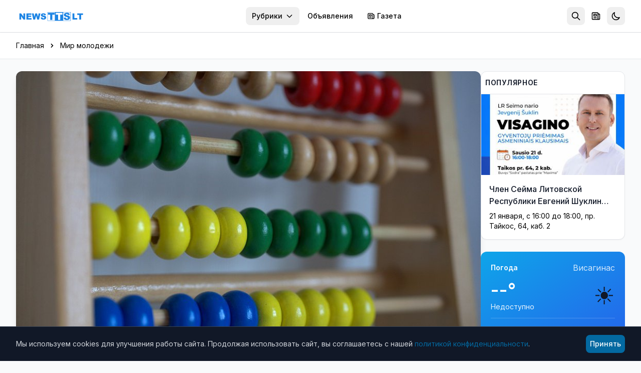

--- FILE ---
content_type: text/html; charset=utf-8
request_url: https://news.tts.lt/%D0%BF%D1%80%D0%BE%D0%B1%D0%BD%D0%BE%D0%B5-%D1%82%D0%B5%D1%81%D1%82%D0%B8%D1%80%D0%BE%D0%B2%D0%B0%D0%BD%D0%B8%D0%B5-%D0%B4%D0%B2%D0%B5%D0%BD%D0%B0%D0%B4%D1%86%D0%B0%D1%82%D0%B8%D0%BA%D0%BB%D0%B0%D1%81%D1%81%D0%BD%D0%B8%D0%BA%D0%B8-%D0%BD%D0%B0%D0%B1%D1%80%D0%B0%D0%BB%D0%B8-%D0%B2-%D1%81%D1%80%D0%B5%D0%B4%D0%BD%D0%B5%D0%BC-95-%D0%B1%D0%B0%D0%BB%D0%BB%D0%B0-%D0%B8%D0%B7-22-%D0%B2%D0%BE%D0%B7%D0%BC%D0%BE%D0%B6%D0%BD%D1%8B%D1%85/
body_size: 19325
content:

<!doctype html>
<html lang="ru" >
<head>
    <meta charset="utf-8">
    <meta name="viewport" content="width=device-width, initial-scale=1.0">
    <meta name="keywords" content="">
    <meta name="description" content="Выпускники и десятиклассники проверили свои знания по математике">
    <meta name="robots" content="index, follow">
    <meta name="author" content="NEWS.TTS.LT">
    <meta name="google-site-verification" content="dVvHIObBjPw31vxvRpDPHY-AONUnPrhoHrgWYVYdVHk" />
    <meta name="yandex-verification" content="cbf18768da39c254" />
    <meta name="verify-paysera" content="e7a64be7b4e564d2f9c0c00923f0913f">
    <link rel="canonical" href="https://news.tts.lt/пробное-тестирование-двенадцатиклассники-набрали-в-среднем-95-балла-из-22-возможных/">
    

<meta property="og:url" content="https://news.tts.lt/%D0%BF%D1%80%D0%BE%D0%B1%D0%BD%D0%BE%D0%B5-%D1%82%D0%B5%D1%81%D1%82%D0%B8%D1%80%D0%BE%D0%B2%D0%B0%D0%BD%D0%B8%D0%B5-%D0%B4%D0%B2%D0%B5%D0%BD%D0%B0%D0%B4%D1%86%D0%B0%D1%82%D0%B8%D0%BA%D0%BB%D0%B0%D1%81%D1%81%D0%BD%D0%B8%D0%BA%D0%B8-%D0%BD%D0%B0%D0%B1%D1%80%D0%B0%D0%BB%D0%B8-%D0%B2-%D1%81%D1%80%D0%B5%D0%B4%D0%BD%D0%B5%D0%BC-95-%D0%B1%D0%B0%D0%BB%D0%BB%D0%B0-%D0%B8%D0%B7-22-%D0%B2%D0%BE%D0%B7%D0%BC%D0%BE%D0%B6%D0%BD%D1%8B%D1%85/" />
<meta property="og:type" content="article" />
<meta property="og:title" content="Пробное тестирование - двенадцатиклассники набрали в среднем 9,5 балла из 22 возможных" />
<meta property="og:description" content="Выпускники и десятиклассники проверили свои знания по математике" />
<meta property="og:image" content="http://news.tts.lt/static/media/uploads/blog/mokykla_matematica_900.jpg" />
<meta property="og:site_name" content="NEWS.TTS.LT" />
<meta property="article:published_time" content="2023-04-06T11:00:00+03:00" />
<meta property="article:section" content="Мир молодежи" />





    <link rel="apple-touch-icon" sizes="180x180" href="/static/favicons/apple-touch-icon.707030b4611c.png">
    <link rel="icon" type="image/png" sizes="32x32" href="/static/favicons/favicon-32x32.ffba4bf8897b.png">
    <link rel="icon" type="image/png" sizes="16x16" href="/static/favicons/favicon-16x16.536cb5e9a3c8.png">
    <link rel="manifest" href="/static/favicons/manifest.2f639c2e5a37.json">
    <link rel="mask-icon" href="/static/favicons/safari-pinned-tab.2110998c462a.svg" color="#006cff">
    <meta name="apple-mobile-web-app-title" content="news.tts.lt">
    <meta name="application-name" content="news.tts.lt">
    <meta name="theme-color" content="#006cff">

    <meta property="fb:app_id" content="1996796237218324" />
    <meta property="fb:admins" content="100000472732458"/>
    <meta property="fb:admins" content="100008259700787"/>
    <title>Пробное тестирование - двенадцатиклассники набрали в среднем 9,5 балла из 22 возможных | NEWS.TTS.LT</title>

    <!-- Structured Data - Organization -->
    <script type="application/ld+json">
    {
        "@context": "https://schema.org",
        "@type": "NewsMediaOrganization",
        "name": "NEWS.TTS.LT",
        "url": "https://news.tts.lt",
        "logo": "https://news.tts.lt/static/logo/logo-tts.f7a3779f626e.png",
        "sameAs": [
            "https://www.facebook.com/newstts",
            "https://t.me/newstts"
        ]
    }
    </script>
    

<script type="application/ld+json">
{
    "@context": "https://schema.org",
    "@type": "NewsArticle",
    "headline": "Пробное тестирование \u002D двенадцатиклассники набрали в среднем 9,5 балла из 22 возможных",
    "description": "Выпускники и десятиклассники проверили свои знания по математике",
    "image": "https://news.tts.lt/static/media/uploads/blog/mokykla_matematica_900.jpg",
    "datePublished": "2023-04-06T11:00:00+03:00",
    "dateModified": "2023-04-06T09:52:02.489086+03:00",
    "author": {
        "@type": "Organization",
        "name": "NEWS.TTS.LT"
    },
    "publisher": {
        "@type": "NewsMediaOrganization",
        "name": "NEWS.TTS.LT",
        "logo": {
            "@type": "ImageObject",
            "url": "https://news.tts.lt/static/logo/logo-tts.f7a3779f626e.png"
        }
    },
    "mainEntityOfPage": {
        "@type": "WebPage",
        "@id": "https://news.tts.lt/%D0%BF%D1%80%D0%BE%D0%B1%D0%BD%D0%BE%D0%B5-%D1%82%D0%B5%D1%81%D1%82%D0%B8%D1%80%D0%BE%D0%B2%D0%B0%D0%BD%D0%B8%D0%B5-%D0%B4%D0%B2%D0%B5%D0%BD%D0%B0%D0%B4%D1%86%D0%B0%D1%82%D0%B8%D0%BA%D0%BB%D0%B0%D1%81%D1%81%D0%BD%D0%B8%D0%BA%D0%B8-%D0%BD%D0%B0%D0%B1%D1%80%D0%B0%D0%BB%D0%B8-%D0%B2-%D1%81%D1%80%D0%B5%D0%B4%D0%BD%D0%B5%D0%BC-95-%D0%B1%D0%B0%D0%BB%D0%BB%D0%B0-%D0%B8%D0%B7-22-%D0%B2%D0%BE%D0%B7%D0%BC%D0%BE%D0%B6%D0%BD%D1%8B%D1%85/"
    },
    "articleSection": "Мир молодежи"
}
</script>
<script type="application/ld+json">
{
    "@context": "https://schema.org",
    "@type": "BreadcrumbList",
    "itemListElement": [
        {
            "@type": "ListItem",
            "position": 1,
            "name": "Главная",
            "item": "https://news.tts.lt/"
        },
        {
            "@type": "ListItem",
            "position": 2,
            "name": "Мир молодежи",
            "item": "https://news.tts.lt/ru/category/%D0%BC%D0%B8%D1%80-%D0%BC%D0%BE%D0%BB%D0%BE%D0%B4%D0%B5%D0%B6%D0%B8/"
        },
        {
            "@type": "ListItem",
            "position": 3,
            "name": "Пробное тестирование \u002D двенадцатиклассники набрали в среднем 9,5 балла из 22 возможных"
        }
    ]
}
</script>



    <!-- LCP Image Preload -->
    

    <!-- Preconnect to external domains -->
    <link rel="dns-prefetch" href="https://cdn.tailwindcss.com">
    <link rel="preconnect" href="https://cdn.tailwindcss.com" crossorigin>
    <link rel="dns-prefetch" href="https://fonts.googleapis.com">
    <link rel="preconnect" href="https://fonts.googleapis.com">
    <link rel="preconnect" href="https://fonts.gstatic.com" crossorigin>
    <link rel="dns-prefetch" href="https://www.google-analytics.com">
    <link rel="dns-prefetch" href="https://connect.facebook.net">

    <!-- Inter Font with display=swap for faster text rendering -->
    <link href="https://fonts.googleapis.com/css2?family=Inter:wght@400;500;600;700&display=swap" rel="stylesheet">

    <!-- Tailwind CSS -->
    <script src="https://cdn.tailwindcss.com"></script>
    <script>
        tailwind.config = {
            darkMode: 'class',
            theme: {
                extend: {
                    colors: {
                        primary: '#0369A1',
                    },
                    fontFamily: {
                        sans: ['Inter', 'system-ui', '-apple-system', 'sans-serif'],
                    },
                    fontSize: {
                        base: '15px',
                    },
                }
            }
        }
    </script>

    <!-- Dark mode initialization (prevent flash) -->
    <script>
        (function() {
            const theme = localStorage.getItem('news_theme');
            if (theme === 'dark' || (!theme && window.matchMedia('(prefers-color-scheme: dark)').matches)) {
                document.documentElement.classList.add('dark');
            }
        })();
    </script>

    <style>
        @layer utilities {
            .line-clamp-2 {
                display: -webkit-box;
                -webkit-line-clamp: 2;
                -webkit-box-orient: vertical;
                overflow: hidden;
            }
            .line-clamp-3 {
                display: -webkit-box;
                -webkit-line-clamp: 3;
                -webkit-box-orient: vertical;
                overflow: hidden;
            }
        }
        /* Smooth scrollbar for dark mode */
        .dark ::-webkit-scrollbar {
            width: 10px;
            height: 10px;
        }
        .dark ::-webkit-scrollbar-track {
            background: #1f2937;
        }
        .dark ::-webkit-scrollbar-thumb {
            background: #4b5563;
            border-radius: 5px;
        }
        .dark ::-webkit-scrollbar-thumb:hover {
            background: #6b7280;
        }
        /* Light mode: convert gray text to black for better contrast */
        .text-gray-400, .text-gray-500, .text-gray-600, .text-gray-700 {
            color: #000000 !important; /* gray-900 = black */
        }
        /* Dark mode: keep light text for contrast */
        .dark .text-gray-400, .dark .text-gray-500, .dark .text-gray-600, .dark .text-gray-700 {
            color: #d1d5db !important; /* gray-300 */
        }
    </style>
</head>
<body id="article-detail" class="bg-gray-50 dark:bg-gray-900 min-h-screen font-sans text-gray-900 dark:text-gray-100 transition-colors duration-200" >

    
<!-- Header -->
<header class="bg-white dark:bg-gray-800 shadow-sm sticky top-0 z-50 transition-colors duration-200" role="banner">
    <a href="#main-content" class="sr-only focus:not-sr-only focus:absolute focus:top-2 focus:left-2 bg-primary text-white px-2 py-2 rounded-lg z-[100]">
        Перейти к содержимому
    </a>
    <div class="max-w-7xl mx-auto px-2 sm:px-6 lg:px-8">
        <div class="flex items-center h-16">
            <!-- Logo -->
            <div class="flex-shrink-0">
                <a href="/" class="flex items-center" aria-label="NEWS.TTS.LT - На главную">
                    <img src="/static/logo/logo-white.d70896691d4f.svg" alt="NEWS.TTS.LT - Новости Литвы на русском языке" class="h-7 hidden dark:block" width="140" height="28">
                    <img src="/static/logo/logo-white.d70896691d4f.svg" alt="NEWS.TTS.LT - Новости Литвы на русском языке" class="h-7 dark:hidden" width="140" height="28" style="filter: brightness(0) saturate(100%) invert(38%) sepia(98%) saturate(1459%) hue-rotate(190deg) brightness(93%) contrast(92%);">
                </a>
            </div>

            <!-- Desktop Navigation - pushed to right -->
            <nav class="hidden md:flex items-center space-x-1 ml-auto" role="navigation" aria-label="Главное меню">
                

                <!-- Top menu categories -->
                
                    
                
                    
                
                    
                
                    
                
                    
                
                    
                
                    
                
                    
                
                    
                
                    
                
                    
                
                    
                
                    
                
                    
                
                    
                
                    
                
                    
                
                    
                
                    
                
                    
                
                    
                
                    
                
                    
                
                    
                
                    
                
                    
                
                    
                
                    
                
                    
                
                    
                
                    
                
                    
                
                    
                
                    
                
                    
                
                    
                
                    
                
                    
                
                    
                
                    
                
                    
                
                    
                
                    
                
                    
                
                    
                
                    
                
                    
                
                    
                
                    
                
                    
                
                    
                
                    
                
                    
                
                    
                

                <!-- Categories Dropdown -->
                <div class="relative">
                    <button onclick="document.getElementById('categories-dropdown').classList.toggle('hidden')"
                            class="px-3 py-2 text-sm font-medium text-gray-600 dark:text-gray-300 hover:text-primary dark:hover:text-primary rounded-lg hover:bg-gray-100 dark:hover:bg-gray-700 transition inline-flex items-center whitespace-nowrap"
                            aria-expanded="false"
                            aria-haspopup="true"
                            aria-controls="categories-dropdown">
                        Рубрики
                        <svg class="ml-1.5 w-4 h-4" fill="none" stroke="currentColor" viewBox="0 0 24 24" aria-hidden="true">
                            <path stroke-linecap="round" stroke-linejoin="round" stroke-width="2" d="M19 9l-7 7-7-7"></path>
                        </svg>
                    </button>
                    <div id="categories-dropdown" class="hidden absolute right-0 mt-2 w-56 bg-white dark:bg-gray-800 rounded-lg shadow-lg border border-gray-200 dark:border-gray-700 py-2 z-50 max-h-96 overflow-y-auto" role="menu">
                        
                            
                        
                            
                        
                            
                        
                            
                        
                            
                        
                            
                        
                            
                            <a href="/ru/category/it-%D0%BD%D0%BE%D0%B2%D0%BE%D1%81%D1%82%D0%B8/"
                               class="block px-2 py-2 text-sm text-gray-700 dark:text-gray-300 hover:bg-gray-100 dark:hover:bg-gray-700 transition"
                               role="menuitem">
                                IT новости
                            </a>
                            
                        
                            
                        
                            
                        
                            
                        
                            
                        
                            
                        
                            
                        
                            
                        
                            
                        
                            
                        
                            
                        
                            
                        
                            
                        
                            
                        
                            
                        
                            
                        
                            
                        
                            
                            <a href="/ru/category/%D0%B1%D0%B5%D0%B7-%D1%86%D0%B5%D0%BD%D0%B7%D1%83%D1%80%D1%8B/"
                               class="block px-2 py-2 text-sm text-gray-700 dark:text-gray-300 hover:bg-gray-100 dark:hover:bg-gray-700 transition"
                               role="menuitem">
                                Без цензуры
                            </a>
                            
                        
                            
                            <a href="/ru/category/%D0%B1%D0%BB%D0%B0%D0%B3%D0%BE%D0%B4%D0%B0%D1%80%D0%BD%D0%BE%D1%81%D1%82%D1%8C/"
                               class="block px-2 py-2 text-sm text-gray-700 dark:text-gray-300 hover:bg-gray-100 dark:hover:bg-gray-700 transition"
                               role="menuitem">
                                Благодарность
                            </a>
                            
                        
                            
                        
                            
                            <a href="/ru/category/%D0%B2%D0%B0%D0%BA%D0%B0%D0%BD%D1%81%D0%B8%D0%B8/"
                               class="block px-2 py-2 text-sm text-gray-700 dark:text-gray-300 hover:bg-gray-100 dark:hover:bg-gray-700 transition"
                               role="menuitem">
                                Вакансии
                            </a>
                            
                        
                            
                            <a href="/ru/category/%D0%B2-%D0%B2%D0%B8%D1%81%D0%B0%D0%B3%D0%B8%D0%BD%D0%B0%D1%81%D0%B5/"
                               class="block px-2 py-2 text-sm text-gray-700 dark:text-gray-300 hover:bg-gray-100 dark:hover:bg-gray-700 transition"
                               role="menuitem">
                                В Висагинасе
                            </a>
                            
                        
                            
                            <a href="/ru/category/%D0%B2%D0%B8%D1%81%D0%B0%D0%B3%D0%B8%D0%BD%D0%B0%D1%81-%D0%B8-%D0%B2%D0%B8%D1%81%D0%B0%D0%B3%D0%B8%D0%BD%D1%86%D1%8B/"
                               class="block px-2 py-2 text-sm text-gray-700 dark:text-gray-300 hover:bg-gray-100 dark:hover:bg-gray-700 transition"
                               role="menuitem">
                                Висагинас и висагинцы
                            </a>
                            
                        
                            
                            <a href="/ru/category/%D0%B2-%D0%BC%D0%B8%D1%80%D0%B5/"
                               class="block px-2 py-2 text-sm text-gray-700 dark:text-gray-300 hover:bg-gray-100 dark:hover:bg-gray-700 transition"
                               role="menuitem">
                                В Мире
                            </a>
                            
                        
                            
                            <a href="/ru/category/%D0%B2%D1%8B%D0%B1%D0%BE%D1%80%D1%8B-2019/"
                               class="block px-2 py-2 text-sm text-gray-700 dark:text-gray-300 hover:bg-gray-100 dark:hover:bg-gray-700 transition"
                               role="menuitem">
                                Выборы 2019
                            </a>
                            
                        
                            
                            <a href="/ru/category/%D0%B2%D1%8B%D0%B1%D0%BE%D1%80%D1%8B-2023/"
                               class="block px-2 py-2 text-sm text-gray-700 dark:text-gray-300 hover:bg-gray-100 dark:hover:bg-gray-700 transition"
                               role="menuitem">
                                Выборы 2023
                            </a>
                            
                        
                            
                            <a href="/ru/category/%D0%B2%D1%8B%D0%B1%D0%BE%D1%80%D1%8B-2024/"
                               class="block px-2 py-2 text-sm text-gray-700 dark:text-gray-300 hover:bg-gray-100 dark:hover:bg-gray-700 transition"
                               role="menuitem">
                                Выборы 2024
                            </a>
                            
                        
                            
                            <a href="/ru/category/%D0%B2%D1%8B%D0%B1%D0%BE%D1%80%D1%8B-%D0%B2-%D1%81%D0%B5%D0%B9%D0%BC-2020/"
                               class="block px-2 py-2 text-sm text-gray-700 dark:text-gray-300 hover:bg-gray-100 dark:hover:bg-gray-700 transition"
                               role="menuitem">
                                Выборы в Сейм 2020
                            </a>
                            
                        
                            
                            <a href="/ru/category/%D0%BA%D0%B8%D0%BD%D0%BE-%D0%B8-%D0%B8%D1%81%D0%BA%D1%83%D1%81%D1%82%D0%B2%D0%BE/"
                               class="block px-2 py-2 text-sm text-gray-700 dark:text-gray-300 hover:bg-gray-100 dark:hover:bg-gray-700 transition"
                               role="menuitem">
                                Кино и искусство
                            </a>
                            
                        
                            
                            <a href="/ru/category/%D0%BA%D0%BE%D0%BD%D0%BA%D1%83%D1%80%D1%81%D1%8B-%D0%B4%D0%BB%D1%8F-%D1%87%D0%B8%D1%82%D0%B0%D1%82%D0%B5%D0%BB%D0%B5%D0%B9/"
                               class="block px-2 py-2 text-sm text-gray-700 dark:text-gray-300 hover:bg-gray-100 dark:hover:bg-gray-700 transition"
                               role="menuitem">
                                Конкурсы для читателей
                            </a>
                            
                        
                            
                            <a href="/ru/category/%D0%BA%D1%83%D0%BB%D1%8C%D1%82%D1%83%D1%80%D0%BD%D1%8B%D0%B5-%D0%B8-%D1%81%D0%BF%D0%BE%D1%80%D1%82%D0%B8%D0%B2%D0%BD%D1%8B%D0%B5-%D0%BC%D0%B5%D1%80%D0%BE%D0%BF%D1%80%D0%B8%D1%8F%D1%82%D0%B8%D1%8F/"
                               class="block px-2 py-2 text-sm text-gray-700 dark:text-gray-300 hover:bg-gray-100 dark:hover:bg-gray-700 transition"
                               role="menuitem">
                                Культурные и спортивные мероприятия
                            </a>
                            
                        
                            
                            <a href="/ru/category/%D0%BB%D0%B8%D1%82%D0%B2%D0%B0-%D0%B8-%D1%81%D1%82%D1%80%D0%B0%D0%BD%D1%8B-%D0%B1%D0%B0%D0%BB%D1%82%D0%B8%D0%B8/"
                               class="block px-2 py-2 text-sm text-gray-700 dark:text-gray-300 hover:bg-gray-100 dark:hover:bg-gray-700 transition"
                               role="menuitem">
                                Литва и страны Балтии
                            </a>
                            
                        
                            
                            <a href="/ru/category/%D0%BC%D0%B8%D1%80-%D0%BC%D0%BE%D0%BB%D0%BE%D0%B4%D0%B5%D0%B6%D0%B8/"
                               class="block px-2 py-2 text-sm text-gray-700 dark:text-gray-300 hover:bg-gray-100 dark:hover:bg-gray-700 transition"
                               role="menuitem">
                                Мир молодежи
                            </a>
                            
                        
                            
                            <a href="/ru/category/%D0%BC%D0%B8%D1%80-%D0%BF%D1%80%D0%B0%D0%B2%D0%BE%D1%81%D0%BB%D0%B0%D0%B2%D0%B8%D1%8F-1/"
                               class="block px-2 py-2 text-sm text-gray-700 dark:text-gray-300 hover:bg-gray-100 dark:hover:bg-gray-700 transition"
                               role="menuitem">
                                Мир православия
                            </a>
                            
                        
                            
                            <a href="/ru/category/%D0%BD%D0%B0%D1%83%D0%BA%D0%B0/"
                               class="block px-2 py-2 text-sm text-gray-700 dark:text-gray-300 hover:bg-gray-100 dark:hover:bg-gray-700 transition"
                               role="menuitem">
                                Наука и здоровье
                            </a>
                            
                        
                            
                        
                            
                            <a href="/ru/category/%D0%BD%D0%BE%D0%B2%D0%BE%D1%81%D1%82%D0%B8-tts/"
                               class="block px-2 py-2 text-sm text-gray-700 dark:text-gray-300 hover:bg-gray-100 dark:hover:bg-gray-700 transition"
                               role="menuitem">
                                Новости TTS
                            </a>
                            
                        
                            
                            <a href="/ru/category/%D0%BD%D0%BE%D0%B2%D0%BE%D1%81%D1%82%D0%B8-%D1%80%D0%B5%D0%B3%D0%B8%D0%BE%D0%BD%D0%BE%D0%B2/"
                               class="block px-2 py-2 text-sm text-gray-700 dark:text-gray-300 hover:bg-gray-100 dark:hover:bg-gray-700 transition"
                               role="menuitem">
                                Новости регионов
                            </a>
                            
                        
                            
                            <a href="/ru/category/%D0%BF%D0%BE%D0%B7%D0%B4%D1%80%D0%B0%D0%B2%D0%BB%D0%B5%D0%BD%D0%B8%D1%8F-1/"
                               class="block px-2 py-2 text-sm text-gray-700 dark:text-gray-300 hover:bg-gray-100 dark:hover:bg-gray-700 transition"
                               role="menuitem">
                                Поздравления
                            </a>
                            
                        
                            
                            <a href="/ru/category/%D0%BA%D1%80%D0%B8%D0%BC%D0%B8%D0%BD%D0%B0%D0%BB/"
                               class="block px-2 py-2 text-sm text-gray-700 dark:text-gray-300 hover:bg-gray-100 dark:hover:bg-gray-700 transition"
                               role="menuitem">
                                Происшествия и криминал
                            </a>
                            
                        
                            
                            <a href="/ru/category/%D1%81%D0%BE%D0%B1%D0%BE%D0%BB%D0%B5%D0%B7%D0%BD%D0%BE%D0%B2%D0%B0%D0%BD%D0%B8%D1%8F/"
                               class="block px-2 py-2 text-sm text-gray-700 dark:text-gray-300 hover:bg-gray-100 dark:hover:bg-gray-700 transition"
                               role="menuitem">
                                Прощание
                            </a>
                            
                        
                            
                            <a href="/ru/category/%D1%80%D0%B5%D0%BA%D0%BB%D0%B0%D0%BC%D0%B0/"
                               class="block px-2 py-2 text-sm text-gray-700 dark:text-gray-300 hover:bg-gray-100 dark:hover:bg-gray-700 transition"
                               role="menuitem">
                                Реклама
                            </a>
                            
                        
                            
                            <a href="/ru/category/%D1%81%D0%BB%D1%83%D0%B6%D0%B1%D0%B0-%D1%80%D0%B5%D0%B3%D0%B8%D0%BE%D0%BD%D0%B0%D0%BB%D1%8C%D0%BD%D1%8B%D1%85-%D0%BD%D0%BE%D0%B2%D0%BE%D1%81%D1%82%D0%B5%D0%B9/"
                               class="block px-2 py-2 text-sm text-gray-700 dark:text-gray-300 hover:bg-gray-100 dark:hover:bg-gray-700 transition"
                               role="menuitem">
                                Служба региональных новостей
                            </a>
                            
                        
                            
                            <a href="/ru/category/%D1%81%D0%BE%D1%81%D0%B5%D0%B4%D0%B8/"
                               class="block px-2 py-2 text-sm text-gray-700 dark:text-gray-300 hover:bg-gray-100 dark:hover:bg-gray-700 transition"
                               role="menuitem">
                                Соседи
                            </a>
                            
                        
                            
                            <a href="/ru/category/%D1%85%D0%BE%D0%B1%D0%B1%D0%B8-%D0%BE%D1%82%D0%B4%D1%8B%D1%85-%D0%B8-%D1%80%D0%B0%D0%B7%D0%B2%D0%BB%D0%B5%D1%87%D0%B5%D0%BD%D0%B8%D1%8F/"
                               class="block px-2 py-2 text-sm text-gray-700 dark:text-gray-300 hover:bg-gray-100 dark:hover:bg-gray-700 transition"
                               role="menuitem">
                                Хобби, отдых и развлечения
                            </a>
                            
                        
                            
                            <a href="/ru/category/%D0%B1%D0%B8%D0%B7%D0%BD%D0%B5%D1%81-%D0%BD%D0%BE%D0%B2%D0%BE%D1%81%D1%82%D0%B8/"
                               class="block px-2 py-2 text-sm text-gray-700 dark:text-gray-300 hover:bg-gray-100 dark:hover:bg-gray-700 transition"
                               role="menuitem">
                                Экономика и бизнес
                            </a>
                            
                        
                            
                            <a href="/ru/category/%D1%8D%D0%BD%D0%B5%D1%80%D0%B3%D0%B5%D1%82%D0%B8%D0%BA%D0%B0/"
                               class="block px-2 py-2 text-sm text-gray-700 dark:text-gray-300 hover:bg-gray-100 dark:hover:bg-gray-700 transition"
                               role="menuitem">
                                Энергетика
                            </a>
                            
                        
                            
                            <a href="/ru/category/%D1%8D%D1%82%D0%BE-%D0%B8%D0%BD%D1%82%D0%B5%D1%80%D0%B5%D1%81%D0%BD%D0%BE/"
                               class="block px-2 py-2 text-sm text-gray-700 dark:text-gray-300 hover:bg-gray-100 dark:hover:bg-gray-700 transition"
                               role="menuitem">
                                Это интересно
                            </a>
                            
                        
                    </div>
                </div>

                <!-- Cross-site links -->
                <a href="https://board.tts.lt"
                   class="px-3 py-2 text-sm font-medium text-gray-600 dark:text-gray-300 hover:text-primary dark:hover:text-primary rounded-lg hover:bg-gray-100 dark:hover:bg-gray-700 transition whitespace-nowrap">
                    Объявления
                </a>
                <a href="https://visinfo.lt"
                   class="px-3 py-2 text-sm font-medium text-gray-600 dark:text-gray-300 hover:text-primary dark:hover:text-primary rounded-lg hover:bg-gray-100 dark:hover:bg-gray-700 transition whitespace-nowrap inline-flex items-center">
                    <svg class="w-4 h-4 mr-1" fill="none" stroke="currentColor" viewBox="0 0 24 24" aria-hidden="true">
                        <path stroke-linecap="round" stroke-linejoin="round" stroke-width="2" d="M19 20H5a2 2 0 01-2-2V6a2 2 0 012-2h10a2 2 0 012 2v1m2 13a2 2 0 01-2-2V7m2 13a2 2 0 002-2V9a2 2 0 00-2-2h-2m-4-3H9M7 16h6M7 8h6v4H7V8z"></path>
                    </svg>
                    Газета
                </a>
            </nav>

            <!-- Right Section - ml-auto pushes to far right on mobile -->
            <div class="flex items-center space-x-1 ml-auto">
                <!-- Search -->
                <div class="relative" id="search-container">
                    <!-- Search Toggle Button (visible when search is collapsed) -->
                    <button onclick="SearchToggle.open()"
                            id="search-toggle-btn"
                            class="p-2 rounded-lg text-gray-500 dark:text-gray-400 hover:bg-gray-100 dark:hover:bg-gray-700 transition"
                            aria-label="Открыть поиск"
                            title="Поиск">
                        <svg class="w-5 h-5" fill="none" stroke="currentColor" viewBox="0 0 24 24" aria-hidden="true">
                            <path stroke-linecap="round" stroke-linejoin="round" stroke-width="2" d="M21 21l-6-6m2-5a7 7 0 11-14 0 7 7 0 0114 0z"></path>
                        </svg>
                    </button>

                    <!-- Expanded Search Form (hidden by default) -->
                    <div id="search-expanded" class="hidden flex items-center">
                        <form action="/search/" method="get" class="flex items-center">
                            <div class="relative">
                                <input type="text"
                                       name="q"
                                       id="header-search-input"
                                       placeholder="Поиск новостей..."
                                       autocomplete="off"
                                       class="w-48 sm:w-64 px-2 py-2 pl-10 text-sm text-gray-900 dark:text-white bg-gray-100 dark:bg-gray-700 rounded-lg border-0 focus:ring-2 focus:ring-primary/50 transition-all">
                                <svg class="absolute left-3 top-1/2 -translate-y-1/2 w-4 h-4 text-gray-400" fill="none" stroke="currentColor" viewBox="0 0 24 24">
                                    <path stroke-linecap="round" stroke-linejoin="round" stroke-width="2" d="M21 21l-6-6m2-5a7 7 0 11-14 0 7 7 0 0114 0z"></path>
                                </svg>
                            </div>
                            <button type="button"
                                    onclick="SearchToggle.close()"
                                    class="ml-2 p-2 rounded-lg text-gray-500 dark:text-gray-400 hover:bg-gray-100 dark:hover:bg-gray-700 transition"
                                    aria-label="Закрыть поиск">
                                <svg class="w-5 h-5" fill="none" stroke="currentColor" viewBox="0 0 24 24">
                                    <path stroke-linecap="round" stroke-linejoin="round" stroke-width="2" d="M6 18L18 6M6 6l12 12"></path>
                                </svg>
                            </button>
                        </form>

                        <!-- Header Search Suggestions -->
                        <div id="header-search-suggestions" class="hidden absolute top-full right-0 mt-2 w-64 sm:w-80 bg-white dark:bg-gray-800 rounded-xl shadow-xl border border-gray-200 dark:border-gray-700 overflow-hidden z-50">
                            <ul class="divide-y divide-gray-100 dark:divide-gray-700" id="header-suggestions-list"></ul>
                        </div>
                    </div>
                </div>

                <!-- Newspaper/VISINFO Link -->
                <a href="https://visinfo.lt"
                   class="p-2 rounded-lg text-gray-500 dark:text-gray-400 hover:bg-gray-100 dark:hover:bg-gray-700 hover:text-primary transition"
                   aria-label="Газета VISINFO"
                   title="Газета VISINFO">
                    <svg class="w-5 h-5" fill="none" stroke="currentColor" viewBox="0 0 24 24" aria-hidden="true">
                        <path stroke-linecap="round" stroke-linejoin="round" stroke-width="2" d="M19 20H5a2 2 0 01-2-2V6a2 2 0 012-2h10a2 2 0 012 2v1m2 13a2 2 0 01-2-2V7m2 13a2 2 0 002-2V9a2 2 0 00-2-2h-2m-4-3H9M7 16h6M7 8h6v4H7V8z"></path>
                    </svg>
                </a>

                <!-- Theme Toggle -->
                <button onclick="ThemeToggle.toggle()"
                        class="p-2 rounded-lg text-gray-500 dark:text-gray-400 hover:bg-gray-100 dark:hover:bg-gray-700 transition"
                        aria-label="Переключить тему оформления"
                        title="Переключить тему">
                    <svg id="moon-icon" class="w-5 h-5" fill="none" stroke="currentColor" viewBox="0 0 24 24" aria-hidden="true">
                        <path stroke-linecap="round" stroke-linejoin="round" stroke-width="2" d="M20.354 15.354A9 9 0 018.646 3.646 9.003 9.003 0 0012 21a9.003 9.003 0 008.354-5.646z"></path>
                    </svg>
                    <svg id="sun-icon" class="w-5 h-5 hidden" fill="none" stroke="currentColor" viewBox="0 0 24 24" aria-hidden="true">
                        <path stroke-linecap="round" stroke-linejoin="round" stroke-width="2" d="M12 3v1m0 16v1m9-9h-1M4 12H3m15.364 6.364l-.707-.707M6.343 6.343l-.707-.707m12.728 0l-.707.707M6.343 17.657l-.707.707M16 12a4 4 0 11-8 0 4 4 0 018 0z"></path>
                    </svg>
                </button>

                <!-- Mobile Menu Button -->
                <button onclick="document.getElementById('mobile-menu').classList.toggle('hidden')"
                        class="md:hidden p-2 rounded-lg text-gray-500 dark:text-gray-400 hover:bg-gray-100 dark:hover:bg-gray-700 transition"
                        aria-label="Открыть меню"
                        aria-expanded="false"
                        aria-controls="mobile-menu">
                    <svg class="w-6 h-6" fill="none" stroke="currentColor" viewBox="0 0 24 24" aria-hidden="true">
                        <path stroke-linecap="round" stroke-linejoin="round" stroke-width="2" d="M4 6h16M4 12h16M4 18h16"></path>
                    </svg>
                </button>
            </div>
        </div>

        <!-- Mobile Navigation -->
        <nav id="mobile-menu" class="hidden md:hidden pb-4 max-h-[70vh] overflow-y-auto" role="navigation" aria-label="Мобильное меню">
            <div class="space-y-1">
                <!-- Language Switcher (Mobile) -->
                <div class="px-3 py-2">
                    <p class="text-xs font-semibold text-gray-500 dark:text-gray-400 uppercase mb-2">Kalba / Язык</p>
                    <div class="flex items-center bg-gray-100 dark:bg-gray-700 rounded-lg p-0.5">
                        <a href="/"
                           class="flex-1 text-center px-3 py-1.5 text-sm font-medium rounded-md transition bg-white dark:bg-gray-600 text-gray-900 dark:text-white shadow-sm">
                            RU
                        </a>
                        <a href="/lt/"
                           class="flex-1 text-center px-3 py-1.5 text-sm font-medium rounded-md transition text-gray-600 dark:text-gray-400 hover:bg-white dark:hover:bg-gray-600">
                            LT
                        </a>
                    </div>
                </div>
                <div class="border-t border-gray-200 dark:border-gray-700 my-2" role="separator"></div>
                <!-- Mobile Search -->
                <form action="/search/" method="get" class="px-3 py-2">
                    <div class="relative">
                        <input type="text"
                               name="q"
                               placeholder="Поиск новостей..."
                               class="w-full px-2 py-2 pl-10 text-sm text-gray-900 dark:text-white bg-gray-100 dark:bg-gray-700 rounded-lg border-0 focus:ring-2 focus:ring-primary/50">
                        <svg class="absolute left-3 top-1/2 -translate-y-1/2 w-4 h-4 text-gray-400" fill="none" stroke="currentColor" viewBox="0 0 24 24">
                            <path stroke-linecap="round" stroke-linejoin="round" stroke-width="2" d="M21 21l-6-6m2-5a7 7 0 11-14 0 7 7 0 0114 0z"></path>
                        </svg>
                    </div>
                </form>
                <div class="border-t border-gray-200 dark:border-gray-700 my-2" role="separator"></div>
                <!-- Top menu categories -->
                
                    
                
                    
                
                    
                
                    
                
                    
                
                    
                
                    
                
                    
                
                    
                
                    
                
                    
                
                    
                
                    
                
                    
                
                    
                
                    
                
                    
                
                    
                
                    
                
                    
                
                    
                
                    
                
                    
                
                    
                
                    
                
                    
                
                    
                
                    
                
                    
                
                    
                
                    
                
                    
                
                    
                
                    
                
                    
                
                    
                
                    
                
                    
                
                    
                
                    
                
                    
                
                    
                
                    
                
                    
                
                    
                
                    
                
                    
                
                    
                
                    
                
                    
                
                    
                
                    
                
                    
                
                    
                
                <div class="border-t border-gray-200 dark:border-gray-700 my-2" role="separator"></div>
                <p class="px-3 py-1 font-semibold text-gray-500 dark:text-gray-400 uppercase" aria-hidden="true">Рубрики</p>
                
                    
                
                    
                
                    
                
                    
                
                    
                
                    
                
                    
                    <a href="/ru/category/it-%D0%BD%D0%BE%D0%B2%D0%BE%D1%81%D1%82%D0%B8/"
                       class="block px-3 py-2 text-sm text-gray-600 dark:text-gray-400 hover:text-primary rounded-lg hover:bg-gray-100 dark:hover:bg-gray-700 transition">
                        IT новости
                    </a>
                    
                
                    
                
                    
                
                    
                
                    
                
                    
                
                    
                
                    
                
                    
                
                    
                
                    
                
                    
                
                    
                
                    
                
                    
                
                    
                
                    
                
                    
                    <a href="/ru/category/%D0%B1%D0%B5%D0%B7-%D1%86%D0%B5%D0%BD%D0%B7%D1%83%D1%80%D1%8B/"
                       class="block px-3 py-2 text-sm text-gray-600 dark:text-gray-400 hover:text-primary rounded-lg hover:bg-gray-100 dark:hover:bg-gray-700 transition">
                        Без цензуры
                    </a>
                    
                
                    
                    <a href="/ru/category/%D0%B1%D0%BB%D0%B0%D0%B3%D0%BE%D0%B4%D0%B0%D1%80%D0%BD%D0%BE%D1%81%D1%82%D1%8C/"
                       class="block px-3 py-2 text-sm text-gray-600 dark:text-gray-400 hover:text-primary rounded-lg hover:bg-gray-100 dark:hover:bg-gray-700 transition">
                        Благодарность
                    </a>
                    
                
                    
                
                    
                    <a href="/ru/category/%D0%B2%D0%B0%D0%BA%D0%B0%D0%BD%D1%81%D0%B8%D0%B8/"
                       class="block px-3 py-2 text-sm text-gray-600 dark:text-gray-400 hover:text-primary rounded-lg hover:bg-gray-100 dark:hover:bg-gray-700 transition">
                        Вакансии
                    </a>
                    
                
                    
                    <a href="/ru/category/%D0%B2-%D0%B2%D0%B8%D1%81%D0%B0%D0%B3%D0%B8%D0%BD%D0%B0%D1%81%D0%B5/"
                       class="block px-3 py-2 text-sm text-gray-600 dark:text-gray-400 hover:text-primary rounded-lg hover:bg-gray-100 dark:hover:bg-gray-700 transition">
                        В Висагинасе
                    </a>
                    
                
                    
                    <a href="/ru/category/%D0%B2%D0%B8%D1%81%D0%B0%D0%B3%D0%B8%D0%BD%D0%B0%D1%81-%D0%B8-%D0%B2%D0%B8%D1%81%D0%B0%D0%B3%D0%B8%D0%BD%D1%86%D1%8B/"
                       class="block px-3 py-2 text-sm text-gray-600 dark:text-gray-400 hover:text-primary rounded-lg hover:bg-gray-100 dark:hover:bg-gray-700 transition">
                        Висагинас и висагинцы
                    </a>
                    
                
                    
                    <a href="/ru/category/%D0%B2-%D0%BC%D0%B8%D1%80%D0%B5/"
                       class="block px-3 py-2 text-sm text-gray-600 dark:text-gray-400 hover:text-primary rounded-lg hover:bg-gray-100 dark:hover:bg-gray-700 transition">
                        В Мире
                    </a>
                    
                
                    
                    <a href="/ru/category/%D0%B2%D1%8B%D0%B1%D0%BE%D1%80%D1%8B-2019/"
                       class="block px-3 py-2 text-sm text-gray-600 dark:text-gray-400 hover:text-primary rounded-lg hover:bg-gray-100 dark:hover:bg-gray-700 transition">
                        Выборы 2019
                    </a>
                    
                
                    
                    <a href="/ru/category/%D0%B2%D1%8B%D0%B1%D0%BE%D1%80%D1%8B-2023/"
                       class="block px-3 py-2 text-sm text-gray-600 dark:text-gray-400 hover:text-primary rounded-lg hover:bg-gray-100 dark:hover:bg-gray-700 transition">
                        Выборы 2023
                    </a>
                    
                
                    
                    <a href="/ru/category/%D0%B2%D1%8B%D0%B1%D0%BE%D1%80%D1%8B-2024/"
                       class="block px-3 py-2 text-sm text-gray-600 dark:text-gray-400 hover:text-primary rounded-lg hover:bg-gray-100 dark:hover:bg-gray-700 transition">
                        Выборы 2024
                    </a>
                    
                
                    
                    <a href="/ru/category/%D0%B2%D1%8B%D0%B1%D0%BE%D1%80%D1%8B-%D0%B2-%D1%81%D0%B5%D0%B9%D0%BC-2020/"
                       class="block px-3 py-2 text-sm text-gray-600 dark:text-gray-400 hover:text-primary rounded-lg hover:bg-gray-100 dark:hover:bg-gray-700 transition">
                        Выборы в Сейм 2020
                    </a>
                    
                
                    
                    <a href="/ru/category/%D0%BA%D0%B8%D0%BD%D0%BE-%D0%B8-%D0%B8%D1%81%D0%BA%D1%83%D1%81%D1%82%D0%B2%D0%BE/"
                       class="block px-3 py-2 text-sm text-gray-600 dark:text-gray-400 hover:text-primary rounded-lg hover:bg-gray-100 dark:hover:bg-gray-700 transition">
                        Кино и искусство
                    </a>
                    
                
                    
                    <a href="/ru/category/%D0%BA%D0%BE%D0%BD%D0%BA%D1%83%D1%80%D1%81%D1%8B-%D0%B4%D0%BB%D1%8F-%D1%87%D0%B8%D1%82%D0%B0%D1%82%D0%B5%D0%BB%D0%B5%D0%B9/"
                       class="block px-3 py-2 text-sm text-gray-600 dark:text-gray-400 hover:text-primary rounded-lg hover:bg-gray-100 dark:hover:bg-gray-700 transition">
                        Конкурсы для читателей
                    </a>
                    
                
                    
                    <a href="/ru/category/%D0%BA%D1%83%D0%BB%D1%8C%D1%82%D1%83%D1%80%D0%BD%D1%8B%D0%B5-%D0%B8-%D1%81%D0%BF%D0%BE%D1%80%D1%82%D0%B8%D0%B2%D0%BD%D1%8B%D0%B5-%D0%BC%D0%B5%D1%80%D0%BE%D0%BF%D1%80%D0%B8%D1%8F%D1%82%D0%B8%D1%8F/"
                       class="block px-3 py-2 text-sm text-gray-600 dark:text-gray-400 hover:text-primary rounded-lg hover:bg-gray-100 dark:hover:bg-gray-700 transition">
                        Культурные и спортивные мероприятия
                    </a>
                    
                
                    
                    <a href="/ru/category/%D0%BB%D0%B8%D1%82%D0%B2%D0%B0-%D0%B8-%D1%81%D1%82%D1%80%D0%B0%D0%BD%D1%8B-%D0%B1%D0%B0%D0%BB%D1%82%D0%B8%D0%B8/"
                       class="block px-3 py-2 text-sm text-gray-600 dark:text-gray-400 hover:text-primary rounded-lg hover:bg-gray-100 dark:hover:bg-gray-700 transition">
                        Литва и страны Балтии
                    </a>
                    
                
                    
                    <a href="/ru/category/%D0%BC%D0%B8%D1%80-%D0%BC%D0%BE%D0%BB%D0%BE%D0%B4%D0%B5%D0%B6%D0%B8/"
                       class="block px-3 py-2 text-sm text-gray-600 dark:text-gray-400 hover:text-primary rounded-lg hover:bg-gray-100 dark:hover:bg-gray-700 transition">
                        Мир молодежи
                    </a>
                    
                
                    
                    <a href="/ru/category/%D0%BC%D0%B8%D1%80-%D0%BF%D1%80%D0%B0%D0%B2%D0%BE%D1%81%D0%BB%D0%B0%D0%B2%D0%B8%D1%8F-1/"
                       class="block px-3 py-2 text-sm text-gray-600 dark:text-gray-400 hover:text-primary rounded-lg hover:bg-gray-100 dark:hover:bg-gray-700 transition">
                        Мир православия
                    </a>
                    
                
                    
                    <a href="/ru/category/%D0%BD%D0%B0%D1%83%D0%BA%D0%B0/"
                       class="block px-3 py-2 text-sm text-gray-600 dark:text-gray-400 hover:text-primary rounded-lg hover:bg-gray-100 dark:hover:bg-gray-700 transition">
                        Наука и здоровье
                    </a>
                    
                
                    
                
                    
                    <a href="/ru/category/%D0%BD%D0%BE%D0%B2%D0%BE%D1%81%D1%82%D0%B8-tts/"
                       class="block px-3 py-2 text-sm text-gray-600 dark:text-gray-400 hover:text-primary rounded-lg hover:bg-gray-100 dark:hover:bg-gray-700 transition">
                        Новости TTS
                    </a>
                    
                
                    
                    <a href="/ru/category/%D0%BD%D0%BE%D0%B2%D0%BE%D1%81%D1%82%D0%B8-%D1%80%D0%B5%D0%B3%D0%B8%D0%BE%D0%BD%D0%BE%D0%B2/"
                       class="block px-3 py-2 text-sm text-gray-600 dark:text-gray-400 hover:text-primary rounded-lg hover:bg-gray-100 dark:hover:bg-gray-700 transition">
                        Новости регионов
                    </a>
                    
                
                    
                    <a href="/ru/category/%D0%BF%D0%BE%D0%B7%D0%B4%D1%80%D0%B0%D0%B2%D0%BB%D0%B5%D0%BD%D0%B8%D1%8F-1/"
                       class="block px-3 py-2 text-sm text-gray-600 dark:text-gray-400 hover:text-primary rounded-lg hover:bg-gray-100 dark:hover:bg-gray-700 transition">
                        Поздравления
                    </a>
                    
                
                    
                    <a href="/ru/category/%D0%BA%D1%80%D0%B8%D0%BC%D0%B8%D0%BD%D0%B0%D0%BB/"
                       class="block px-3 py-2 text-sm text-gray-600 dark:text-gray-400 hover:text-primary rounded-lg hover:bg-gray-100 dark:hover:bg-gray-700 transition">
                        Происшествия и криминал
                    </a>
                    
                
                    
                    <a href="/ru/category/%D1%81%D0%BE%D0%B1%D0%BE%D0%BB%D0%B5%D0%B7%D0%BD%D0%BE%D0%B2%D0%B0%D0%BD%D0%B8%D1%8F/"
                       class="block px-3 py-2 text-sm text-gray-600 dark:text-gray-400 hover:text-primary rounded-lg hover:bg-gray-100 dark:hover:bg-gray-700 transition">
                        Прощание
                    </a>
                    
                
                    
                    <a href="/ru/category/%D1%80%D0%B5%D0%BA%D0%BB%D0%B0%D0%BC%D0%B0/"
                       class="block px-3 py-2 text-sm text-gray-600 dark:text-gray-400 hover:text-primary rounded-lg hover:bg-gray-100 dark:hover:bg-gray-700 transition">
                        Реклама
                    </a>
                    
                
                    
                    <a href="/ru/category/%D1%81%D0%BB%D1%83%D0%B6%D0%B1%D0%B0-%D1%80%D0%B5%D0%B3%D0%B8%D0%BE%D0%BD%D0%B0%D0%BB%D1%8C%D0%BD%D1%8B%D1%85-%D0%BD%D0%BE%D0%B2%D0%BE%D1%81%D1%82%D0%B5%D0%B9/"
                       class="block px-3 py-2 text-sm text-gray-600 dark:text-gray-400 hover:text-primary rounded-lg hover:bg-gray-100 dark:hover:bg-gray-700 transition">
                        Служба региональных новостей
                    </a>
                    
                
                    
                    <a href="/ru/category/%D1%81%D0%BE%D1%81%D0%B5%D0%B4%D0%B8/"
                       class="block px-3 py-2 text-sm text-gray-600 dark:text-gray-400 hover:text-primary rounded-lg hover:bg-gray-100 dark:hover:bg-gray-700 transition">
                        Соседи
                    </a>
                    
                
                    
                    <a href="/ru/category/%D1%85%D0%BE%D0%B1%D0%B1%D0%B8-%D0%BE%D1%82%D0%B4%D1%8B%D1%85-%D0%B8-%D1%80%D0%B0%D0%B7%D0%B2%D0%BB%D0%B5%D1%87%D0%B5%D0%BD%D0%B8%D1%8F/"
                       class="block px-3 py-2 text-sm text-gray-600 dark:text-gray-400 hover:text-primary rounded-lg hover:bg-gray-100 dark:hover:bg-gray-700 transition">
                        Хобби, отдых и развлечения
                    </a>
                    
                
                    
                    <a href="/ru/category/%D0%B1%D0%B8%D0%B7%D0%BD%D0%B5%D1%81-%D0%BD%D0%BE%D0%B2%D0%BE%D1%81%D1%82%D0%B8/"
                       class="block px-3 py-2 text-sm text-gray-600 dark:text-gray-400 hover:text-primary rounded-lg hover:bg-gray-100 dark:hover:bg-gray-700 transition">
                        Экономика и бизнес
                    </a>
                    
                
                    
                    <a href="/ru/category/%D1%8D%D0%BD%D0%B5%D1%80%D0%B3%D0%B5%D1%82%D0%B8%D0%BA%D0%B0/"
                       class="block px-3 py-2 text-sm text-gray-600 dark:text-gray-400 hover:text-primary rounded-lg hover:bg-gray-100 dark:hover:bg-gray-700 transition">
                        Энергетика
                    </a>
                    
                
                    
                    <a href="/ru/category/%D1%8D%D1%82%D0%BE-%D0%B8%D0%BD%D1%82%D0%B5%D1%80%D0%B5%D1%81%D0%BD%D0%BE/"
                       class="block px-3 py-2 text-sm text-gray-600 dark:text-gray-400 hover:text-primary rounded-lg hover:bg-gray-100 dark:hover:bg-gray-700 transition">
                        Это интересно
                    </a>
                    
                
                <div class="border-t border-gray-200 dark:border-gray-700 my-2" role="separator"></div>
                <p class="px-3 py-1 font-semibold text-gray-500 dark:text-gray-400 uppercase" aria-hidden="true">Наши проекты</p>
                <a href="https://board.tts.lt"
                   class="block px-3 py-2 text-sm text-gray-600 dark:text-gray-400 hover:text-primary rounded-lg hover:bg-gray-100 dark:hover:bg-gray-700 transition">
                    Объявления
                </a>
                <a href="https://visinfo.lt"
                   class="flex items-center px-3 py-2 text-sm text-gray-600 dark:text-gray-400 hover:text-primary rounded-lg hover:bg-gray-100 dark:hover:bg-gray-700 transition">
                    <svg class="w-4 h-4 mr-2" fill="none" stroke="currentColor" viewBox="0 0 24 24" aria-hidden="true">
                        <path stroke-linecap="round" stroke-linejoin="round" stroke-width="2" d="M19 20H5a2 2 0 01-2-2V6a2 2 0 012-2h10a2 2 0 012 2v1m2 13a2 2 0 01-2-2V7m2 13a2 2 0 002-2V9a2 2 0 00-2-2h-2m-4-3H9M7 16h6M7 8h6v4H7V8z"></path>
                    </svg>
                    Газета VISINFO
                </a>
            </div>
        </nav>
    </div>
</header>

<script>
document.addEventListener('click', function(e) {
    const dropdown = document.getElementById('categories-dropdown');
    const button = dropdown?.previousElementSibling;
    if (dropdown && !dropdown.contains(e.target) && !button?.contains(e.target)) {
        dropdown.classList.add('hidden');
    }
});

// Search Toggle functionality
var SearchToggle = {
    open: function() {
        document.getElementById('search-toggle-btn').classList.add('hidden');
        document.getElementById('search-expanded').classList.remove('hidden');
        var input = document.getElementById('header-search-input');
        if (input) {
            setTimeout(function() { input.focus(); }, 100);
        }
    },
    close: function() {
        document.getElementById('search-toggle-btn').classList.remove('hidden');
        document.getElementById('search-expanded').classList.add('hidden');
        document.getElementById('header-search-suggestions').classList.add('hidden');
    }
};

// Header Search Suggestions
(function() {
    var searchInput = document.getElementById('header-search-input');
    var suggestionsContainer = document.getElementById('header-search-suggestions');
    var suggestionsList = document.getElementById('header-suggestions-list');
    var debounceTimer;

    if (!searchInput || !suggestionsContainer || !suggestionsList) return;

    searchInput.addEventListener('input', function() {
        var query = this.value.trim();

        clearTimeout(debounceTimer);

        if (query.length < 2) {
            suggestionsContainer.classList.add('hidden');
            return;
        }

        debounceTimer = setTimeout(function() {
            fetch('/search/suggestions/?q=' + encodeURIComponent(query))
                .then(function(response) { return response.json(); })
                .then(function(data) {
                    if (data.suggestions && data.suggestions.length > 0) {
                        suggestionsList.innerHTML = data.suggestions.map(function(item) {
                            return '<li><a href="/' + item.slug + '/" class="block px-2 py-3 hover:bg-gray-50 dark:hover:bg-gray-700 text-gray-900 dark:text-white text-sm">' +
                                   '<span class="line-clamp-1">' + item.title + '</span></a></li>';
                        }).join('');
                        suggestionsContainer.classList.remove('hidden');
                    } else {
                        suggestionsContainer.classList.add('hidden');
                    }
                })
                .catch(function() {
                    suggestionsContainer.classList.add('hidden');
                });
        }, 300);
    });

    // Hide suggestions on escape
    searchInput.addEventListener('keydown', function(e) {
        if (e.key === 'Escape') {
            SearchToggle.close();
        }
    });

    // Close search when clicking outside
    document.addEventListener('click', function(e) {
        var container = document.getElementById('search-container');
        if (container && !container.contains(e.target)) {
            var expanded = document.getElementById('search-expanded');
            if (expanded && !expanded.classList.contains('hidden')) {
                SearchToggle.close();
            }
        }
    });
})();
</script>


    


<!-- Article Header - Compact -->
<header class="bg-white dark:bg-gray-800 border-y border-gray-200 dark:border-gray-700">
    <div class="max-w-7xl mx-auto px-2 sm:px-6 lg:px-8 py-4">
        <!-- Breadcrumb -->
        <nav class="flex items-center space-x-2 text-sm text-gray-500 dark:text-gray-400" aria-label="Навигационная цепочка">
            <a href="/" class="hover:text-primary transition">Главная</a>
            <svg class="w-4 h-4" fill="currentColor" viewBox="0 0 20 20" aria-hidden="true">
                <path fill-rule="evenodd" d="M7.293 14.707a1 1 0 010-1.414L10.586 10 7.293 6.707a1 1 0 011.414-1.414l4 4a1 1 0 010 1.414l-4 4a1 1 0 01-1.414 0z" clip-rule="evenodd"></path>
            </svg>
            <a href="/ru/category/%D0%BC%D0%B8%D1%80-%D0%BC%D0%BE%D0%BB%D0%BE%D0%B4%D0%B5%D0%B6%D0%B8/"
               class="hover:text-primary transition">
                Мир молодежи
            </a>
        </nav>
    </div>
</header>

<main id="main-content" class="max-w-7xl mx-auto px-2 sm:px-6 lg:px-8 py-6" role="main">
    <div class="flex flex-col lg:flex-row gap-8">
        <!-- Article Content -->
        <article class="flex-1 min-w-0" aria-labelledby="article-title">
            <!-- Featured Image -->
            <figure class="mb-6">
                
                <img src="/static/media/cache/ae/4f/ae4fd658876c3a6eeab7984876c48c65.jpg" alt="Пробное тестирование - двенадцатиклассники набрали в среднем 9,5 балла из 22 возможных - Мир молодежи"
                     class="w-full rounded-xl shadow-lg"
                     width="900" height="514">
                
            </figure>

            <!-- Category Badge -->
            <a href="/ru/category/%D0%BC%D0%B8%D1%80-%D0%BC%D0%BE%D0%BB%D0%BE%D0%B4%D0%B5%D0%B6%D0%B8/"
               class="inline-flex items-center px-3 py-1 rounded-full font-medium bg-primary/10 text-primary dark:bg-primary/20 mb-3">
                Мир молодежи
            </a>

            <!-- Title -->
            <h1 id="article-title" class="text-2xl sm:text-3xl font-bold text-gray-900 dark:text-white leading-tight mb-4">
                Пробное тестирование - двенадцатиклассники набрали в среднем 9,5 балла из 22 возможных
            </h1>

            <!-- Meta Info -->
            <div class="flex flex-wrap items-center gap-4 text-sm text-gray-500 dark:text-gray-400 mb-6">
                <time datetime="2023-04-06T11:00:00+03:00" class="inline-flex items-center">
                    <svg class="w-4 h-4 mr-1.5" fill="none" stroke="currentColor" viewBox="0 0 24 24" aria-hidden="true">
                        <path stroke-linecap="round" stroke-linejoin="round" stroke-width="2" d="M12 8v4l3 3m6-3a9 9 0 11-18 0 9 9 0 0118 0z"></path>
                    </svg>
                    06.04.2023, 11:00
                </time>
                <span class="inline-flex items-center">
                    <svg class="w-4 h-4 mr-1.5" fill="none" stroke="currentColor" viewBox="0 0 24 24" aria-hidden="true">
                        <path stroke-linecap="round" stroke-linejoin="round" stroke-width="2" d="M15 12a3 3 0 11-6 0 3 3 0 016 0z"></path>
                        <path stroke-linecap="round" stroke-linejoin="round" stroke-width="2" d="M2.458 12C3.732 7.943 7.523 5 12 5c4.478 0 8.268 2.943 9.542 7-1.274 4.057-5.064 7-9.542 7-4.477 0-8.268-2.943-9.542-7z"></path>
                    </svg>
                    <span aria-label="2100 просмотров">2100 просмотров</span>
                </span>

                
                <!-- Share Buttons -->
                <div class="flex items-center gap-2 ml-auto" role="group" aria-label="Поделиться в социальных сетях">
                    <span class="text-gray-400 mr-1">Поделиться:</span>
                    <a href="https://www.facebook.com/sharer/sharer.php?u=https%3A//news.tts.lt/%25D0%25BF%25D1%2580%25D0%25BE%25D0%25B1%25D0%25BD%25D0%25BE%25D0%25B5-%25D1%2582%25D0%25B5%25D1%2581%25D1%2582%25D0%25B8%25D1%2580%25D0%25BE%25D0%25B2%25D0%25B0%25D0%25BD%25D0%25B8%25D0%25B5-%25D0%25B4%25D0%25B2%25D0%25B5%25D0%25BD%25D0%25B0%25D0%25B4%25D1%2586%25D0%25B0%25D1%2582%25D0%25B8%25D0%25BA%25D0%25BB%25D0%25B0%25D1%2581%25D1%2581%25D0%25BD%25D0%25B8%25D0%25BA%25D0%25B8-%25D0%25BD%25D0%25B0%25D0%25B1%25D1%2580%25D0%25B0%25D0%25BB%25D0%25B8-%25D0%25B2-%25D1%2581%25D1%2580%25D0%25B5%25D0%25B4%25D0%25BD%25D0%25B5%25D0%25BC-95-%25D0%25B1%25D0%25B0%25D0%25BB%25D0%25BB%25D0%25B0-%25D0%25B8%25D0%25B7-22-%25D0%25B2%25D0%25BE%25D0%25B7%25D0%25BC%25D0%25BE%25D0%25B6%25D0%25BD%25D1%258B%25D1%2585/"
                       target="_blank" rel="nofollow noopener"
                       class="p-2 rounded-full bg-blue-600 text-white hover:bg-blue-700 transition"
                       aria-label="Поделиться в Facebook">
                        <svg class="w-4 h-4" fill="currentColor" viewBox="0 0 24 24" aria-hidden="true">
                            <path d="M24 12.073c0-6.627-5.373-12-12-12s-12 5.373-12 12c0 5.99 4.388 10.954 10.125 11.854v-8.385H7.078v-3.47h3.047V9.43c0-3.007 1.792-4.669 4.533-4.669 1.312 0 2.686.235 2.686.235v2.953H15.83c-1.491 0-1.956.925-1.956 1.874v2.25h3.328l-.532 3.47h-2.796v8.385C19.612 23.027 24 18.062 24 12.073z"/>
                        </svg>
                    </a>
                    <a href="https://t.me/share/url?url=https%3A//news.tts.lt/%25D0%25BF%25D1%2580%25D0%25BE%25D0%25B1%25D0%25BD%25D0%25BE%25D0%25B5-%25D1%2582%25D0%25B5%25D1%2581%25D1%2582%25D0%25B8%25D1%2580%25D0%25BE%25D0%25B2%25D0%25B0%25D0%25BD%25D0%25B8%25D0%25B5-%25D0%25B4%25D0%25B2%25D0%25B5%25D0%25BD%25D0%25B0%25D0%25B4%25D1%2586%25D0%25B0%25D1%2582%25D0%25B8%25D0%25BA%25D0%25BB%25D0%25B0%25D1%2581%25D1%2581%25D0%25BD%25D0%25B8%25D0%25BA%25D0%25B8-%25D0%25BD%25D0%25B0%25D0%25B1%25D1%2580%25D0%25B0%25D0%25BB%25D0%25B8-%25D0%25B2-%25D1%2581%25D1%2580%25D0%25B5%25D0%25B4%25D0%25BD%25D0%25B5%25D0%25BC-95-%25D0%25B1%25D0%25B0%25D0%25BB%25D0%25BB%25D0%25B0-%25D0%25B8%25D0%25B7-22-%25D0%25B2%25D0%25BE%25D0%25B7%25D0%25BC%25D0%25BE%25D0%25B6%25D0%25BD%25D1%258B%25D1%2585/&text=%D0%9F%D1%80%D0%BE%D0%B1%D0%BD%D0%BE%D0%B5%20%D1%82%D0%B5%D1%81%D1%82%D0%B8%D1%80%D0%BE%D0%B2%D0%B0%D0%BD%D0%B8%D0%B5%20-%20%D0%B4%D0%B2%D0%B5%D0%BD%D0%B0%D0%B4%D1%86%D0%B0%D1%82%D0%B8%D0%BA%D0%BB%D0%B0%D1%81%D1%81%D0%BD%D0%B8%D0%BA%D0%B8%20%D0%BD%D0%B0%D0%B1%D1%80%D0%B0%D0%BB%D0%B8%20%D0%B2%20%D1%81%D1%80%D0%B5%D0%B4%D0%BD%D0%B5%D0%BC%209%2C5%20%D0%B1%D0%B0%D0%BB%D0%BB%D0%B0%20%D0%B8%D0%B7%2022%20%D0%B2%D0%BE%D0%B7%D0%BC%D0%BE%D0%B6%D0%BD%D1%8B%D1%85"
                       target="_blank" rel="nofollow noopener"
                       class="p-2 rounded-full bg-sky-500 text-white hover:bg-sky-600 transition"
                       aria-label="Поделиться в Telegram">
                        <svg class="w-4 h-4" fill="currentColor" viewBox="0 0 24 24" aria-hidden="true">
                            <path d="M11.944 0A12 12 0 0 0 0 12a12 12 0 0 0 12 12 12 12 0 0 0 12-12A12 12 0 0 0 12 0a12 12 0 0 0-.056 0zm4.962 7.224c.1-.002.321.023.465.14a.506.506 0 0 1 .171.325c.016.093.036.306.02.472-.18 1.898-.962 6.502-1.36 8.627-.168.9-.499 1.201-.82 1.23-.696.065-1.225-.46-1.9-.902-1.056-.693-1.653-1.124-2.678-1.8-1.185-.78-.417-1.21.258-1.91.177-.184 3.247-2.977 3.307-3.23.007-.032.014-.15-.056-.212s-.174-.041-.249-.024c-.106.024-1.793 1.14-5.061 3.345-.48.33-.913.49-1.302.48-.428-.008-1.252-.241-1.865-.44-.752-.245-1.349-.374-1.297-.789.027-.216.325-.437.893-.663 3.498-1.524 5.83-2.529 6.998-3.014 3.332-1.386 4.025-1.627 4.476-1.635z"/>
                        </svg>
                    </a>
                </div>
                
            </div>

            <!-- Article Body -->
            <div class="prose prose-lg dark:prose-invert max-w-none article-content">
                
                <p>Более 73 проц. выпускников литовских школ воспользовались возможностью проверить уровень своей подготовки к выпускному экзамену по математике, приняв участие в электронной тестовой самопроверке. Пробное тестирование также прошли и десятиклассники, которым через месяц предстоит пройти тест на проверку уровня общеобразовательной подготовки по математике (ПУОП), сообщает Национальное агентство по образованию (НАО).</p>
<p>В этом году в общей сложности 12,1 тыс. выпускников, зарегистрировавшихся на государственный выпускной экзамен по математике, прошли подготовленное НАО тестирование для самопроверки уровня подготовки по математике. В среднем они набрали 9,5 балла из 22 возможных. В прошлом году учащиеся набрали в среднем 7,5 баллов из такого же количества возможных.</p>
<p>Тестовые задания для самопроверки соответствовали пропорциям экзаменационной программы по курсам обучения, тематике обучения, проверяемым способностям и сферам деятельности. Они оценивались автоматически.</p>
<p>По данным НАО, десятиклассники также охотно проверили свои знания и способности по математике: в этом году впервые было проведено предварительное тестирование ПУОП по математике, в котором приняли участие 23,3 тыс. учащихся. Средний результат учащихся составил 16,7 балла из 45 возможных.</p><div class="not-prose my-8 p-5 bg-gray-100 dark:bg-gray-700/50 border border-gray-200 dark:border-gray-600 rounded-xl">
                        <span class="block text-[10px] font-semibold uppercase tracking-wider text-gray-400 dark:text-gray-500 mb-3">Реклама</span>
                        <div class="text-gray-700 dark:text-gray-300 text-base leading-relaxed space-y-2"><p><b>UAB &bdquo;Spectrans&ldquo; предлагает решения для компаний и частных клиентов в сфере строительных, коммунальных работ и транспортных услуг:</b><br />Экскаваторы, погрузчики, самосвалы, автогрейдеры. Тракторы с лопатами, щётками и прицепами. Водовоз-поливальные машины с установленными щётками.<br />Регулярно обслуживаемая техника. Гибкие условия аренды и конкурентные цены. <b>Обеспечьте стабильную работу с надёжной техникой!<br /> 📞 +370 654 77701, +370 659 47470 🌐 spectrans.lt</b></p></div>
                        <a rel="nofollow noopener" href="https://spectrans.lt/" class="inline-block mt-3 text-sm text-primary hover:underline font-medium">Подробнее →</a>
                    </div>
<p>У десятиклассников была возможность ответить на вопросы, касающиеся сложности тестирования и дать ему оценку. Более 50 проц. учащихся заявили, что тестирование было для них сложным, около 37 проц. &ndash; средней сложности.</p>
<p>НАО напоминает, что государственный выпускной экзамен по математике пройдет 14 июня, а ПУОП стартует 15 мая.</p>
<p>ELTA</p>
                
            </div>

            <!-- Board Ads (from board.tts.lt) -->
            
            

            <!-- Tags -->
            
            

            <!-- Related Posts -->
            

            <!-- Facebook Comments -->
            
            <section class="mt-10 pt-8 border-t border-gray-200 dark:border-gray-700" aria-labelledby="comments-title">
                <h2 id="comments-title" class="text-xl font-bold text-gray-900 dark:text-white mb-4">Комментарии</h2>
                <p class="text-sm text-gray-500 dark:text-gray-400 mb-6">
                    <svg class="inline-block w-4 h-4 mr-1 -mt-0.5" fill="currentColor" viewBox="0 0 24 24"><path d="M24 12.073c0-6.627-5.373-12-12-12s-12 5.373-12 12c0 5.99 4.388 10.954 10.125 11.854v-8.385H7.078v-3.47h3.047V9.43c0-3.007 1.792-4.669 4.533-4.669 1.312 0 2.686.235 2.686.235v2.953H15.83c-1.491 0-1.956.925-1.956 1.874v2.25h3.328l-.532 3.47h-2.796v8.385C19.612 23.027 24 18.062 24 12.073z"/></svg>
                    Для комментирования необходимо войти в аккаунт Facebook (Meta)
                </p>
                <div class="fb-comments-container bg-white dark:bg-gray-900 rounded-xl p-4 sm:p-6">
                    <div class="fb-comments" data-href="https://news.tts.lt/%D0%BF%D1%80%D0%BE%D0%B1%D0%BD%D0%BE%D0%B5-%D1%82%D0%B5%D1%81%D1%82%D0%B8%D1%80%D0%BE%D0%B2%D0%B0%D0%BD%D0%B8%D0%B5-%D0%B4%D0%B2%D0%B5%D0%BD%D0%B0%D0%B4%D1%86%D0%B0%D1%82%D0%B8%D0%BA%D0%BB%D0%B0%D1%81%D1%81%D0%BD%D0%B8%D0%BA%D0%B8-%D0%BD%D0%B0%D0%B1%D1%80%D0%B0%D0%BB%D0%B8-%D0%B2-%D1%81%D1%80%D0%B5%D0%B4%D0%BD%D0%B5%D0%BC-95-%D0%B1%D0%B0%D0%BB%D0%BB%D0%B0-%D0%B8%D0%B7-22-%D0%B2%D0%BE%D0%B7%D0%BC%D0%BE%D0%B6%D0%BD%D1%8B%D1%85/" data-width="100%" data-order-by="social" data-numposts="12" data-colorscheme="light" data-lazy="true"></div>
                </div>
            </section>
            <style>
                .fb-comments-container { width: 100%; }
                .fb-comments, .fb-comments iframe, .fb-comments span { width: 100% !important; }
                /* Dark mode support for Facebook comments */
                .dark .fb-comments-container {
                    background: #111827;
                    border-radius: 0.75rem;
                }
                .dark .fb-comments iframe {
                    filter: invert(1) hue-rotate(180deg);
                }
                .dark .fb-comments iframe img,
                .dark .fb-comments iframe video {
                    filter: invert(1) hue-rotate(180deg);
                }
            </style>
            

            <!-- More from Category -->
            



<!-- More from Category -->
<section class="mt-10 pt-8 border-t border-gray-200 dark:border-gray-700" aria-labelledby="category-more-title">
    <div class="flex items-center justify-between mb-6">
        <h2 id="category-more-title" class="text-xl font-bold text-gray-900 dark:text-white">Мир молодежи</h2>
        <a href="/ru/category/%D0%BC%D0%B8%D1%80-%D0%BC%D0%BE%D0%BB%D0%BE%D0%B4%D0%B5%D0%B6%D0%B8/"
           class="text-sm text-primary hover:underline">
            другие новости раздела →
        </a>
    </div>

    <div class="grid grid-cols-2 md:grid-cols-4 gap-4">
        
        <article>
            <a href="/%D0%B7%D1%83%D0%BC%D0%B5%D1%80%D1%81%D0%BA%D0%B8%D0%B9-%D1%81%D0%BB%D0%BE%D0%B2%D0%B0%D1%80%D1%8C-%D0%BF%D0%BE%D1%87%D0%B5%D0%BC%D1%83-%D0%BC%D1%8B-%D0%BF%D0%B5%D1%80%D0%B5%D1%81%D1%82%D0%B0%D0%BB%D0%B8-%D0%BF%D0%BE%D0%BD%D0%B8%D0%BC%D0%B0%D1%82%D1%8C-%D0%B4%D1%80%D1%83%D0%B3-%D0%B4%D1%80%D1%83%D0%B3%D0%B0/" class="group block" aria-label="Зумерский словарь - почему мы перестали понимать друг друга">
                <div class="aspect-video rounded-lg overflow-hidden mb-2">
                    
                    <img src="/static/media/cache/f1/b6/f1b66b732eb9c6bd95e03e26e109d96a.jpg" alt="Зумерский словарь - почему мы перестали понимать друг друга"
                         class="w-full h-full object-cover group-hover:scale-105 transition-transform duration-300"
                         width="250" height="140" loading="lazy">
                    
                </div>
                <time datetime="2025-10-27T17:25:46+02:00" class="text-gray-500 dark:text-gray-400 mb-1 block">27 октября 2025</time>
                <h3 class="text-sm font-medium text-gray-900 dark:text-white group-hover:text-primary transition line-clamp-2">
                    Зумерский словарь - почему мы перестали понимать друг друга
                </h3>
            </a>
        </article>
        
        <article>
            <a href="/%D0%BF%D1%80%D0%BE%D0%BF%D0%B0%D0%B3%D0%B0%D0%BD%D0%B4%D0%B0-%D0%B7%D0%B4%D0%BE%D1%80%D0%BE%D0%B2%D0%BE%D0%B3%D0%BE-%D0%BE%D0%B1%D1%80%D0%B0%D0%B7%D0%B0-%D0%B6%D0%B8%D0%B7%D0%BD%D0%B8-%D0%B2-%D0%BB%D0%B5%D1%82%D0%BD%D0%B5%D0%BC-%D0%BB%D0%B0%D0%B3%D0%B5%D1%80%D0%B5-%D0%B4%D0%BB%D1%8F-%D0%BC%D0%BE%D0%BB%D0%BE%D0%B4%D0%B5%D0%B6%D0%B8-%D0%B2-%D0%BB%D0%B0%D1%82%D0%B2%D0%B8%D0%B8/" class="group block" aria-label="Пропаганда здорового образа жизни в летнем лагере для молодежи в Латвии">
                <div class="aspect-video rounded-lg overflow-hidden mb-2">
                    
                    <img src="/static/media/cache/7c/b6/7cb62683635f5bbac0d2df17fd28b170.jpg" alt="Пропаганда здорового образа жизни в летнем лагере для молодежи в Латвии"
                         class="w-full h-full object-cover group-hover:scale-105 transition-transform duration-300"
                         width="250" height="140" loading="lazy">
                    
                </div>
                <time datetime="2025-07-18T14:41:48+03:00" class="text-gray-500 dark:text-gray-400 mb-1 block">18 июля 2025</time>
                <h3 class="text-sm font-medium text-gray-900 dark:text-white group-hover:text-primary transition line-clamp-2">
                    Пропаганда здорового образа жизни в летнем лагере для молодежи в Латвии
                </h3>
            </a>
        </article>
        
        <article>
            <a href="/%D0%B2-%D0%B2%D0%B8%D0%BB%D1%8C%D0%BD%D1%8E%D1%81%D0%B5-%D0%BF%D1%80%D0%BE%D1%82%D0%B5%D1%81%D1%82%D0%BE%D0%B2%D0%B0%D0%BB%D0%B8-%D0%B2%D1%8B%D0%BF%D1%83%D1%81%D0%BA%D0%BD%D0%B8%D0%BA%D0%B8-%D0%BF%D1%80%D0%BE%D0%B1%D0%BB%D0%B5%D0%BC%D0%B0-%D0%BD%D0%B5-%D1%82%D0%BE%D0%BB%D1%8C%D0%BA%D0%BE-%D1%8D%D0%BA%D0%B7%D0%B0%D0%BC%D0%B5%D0%BD-%D0%BF%D0%BE-%D0%BC%D0%B0%D1%82%D0%B5%D0%BC%D0%B0%D1%82%D0%B8%D0%BA%D0%B5/" class="group block" aria-label="В Вильнюсе протестовали выпускники: проблема не только экзамен по математике">
                <div class="aspect-video rounded-lg overflow-hidden mb-2">
                    
                    <img src="/static/media/cache/90/fc/90fc85376cb0a84bb78a6de842cab078.jpg" alt="В Вильнюсе протестовали выпускники: проблема не только экзамен по математике"
                         class="w-full h-full object-cover group-hover:scale-105 transition-transform duration-300"
                         width="250" height="140" loading="lazy">
                    
                </div>
                <time datetime="2025-07-09T16:45:06+03:00" class="text-gray-500 dark:text-gray-400 mb-1 block">9 июля 2025</time>
                <h3 class="text-sm font-medium text-gray-900 dark:text-white group-hover:text-primary transition line-clamp-2">
                    В Вильнюсе протестовали выпускники: проблема не только экзамен по математике
                </h3>
            </a>
        </article>
        
        <article>
            <a href="/%D1%81%D1%82%D0%B0%D1%80%D1%82%D1%83%D0%B5%D1%82-%D0%BA%D0%BE%D0%BD%D0%BA%D1%83%D1%80%D1%81-%D0%B4%D0%BB%D1%8F-%D1%88%D0%BA%D0%BE%D0%BB%D1%8C%D0%BD%D0%B8%D0%BA%D0%BE%D0%B2-%D0%B8%D0%BD%D0%B6%D0%B5%D0%BD%D0%B5%D1%80%D0%BD%D1%8B%D0%B9-%D0%B2%D1%8B%D0%B7%D0%BE%D0%B2-%D0%B4%D0%BE%D1%80%D0%BE%D0%B3%D0%B8-%D0%B2-%D0%B1%D1%83%D0%B4%D1%83%D1%89%D0%B5%D0%B5-25/" class="group block" aria-label="Стартует конкурс для школьников «Инженерный вызов: Дороги в будущее ‘25»">
                <div class="aspect-video rounded-lg overflow-hidden mb-2">
                    
                    <img src="/static/media/cache/8e/ca/8ecaa68d9d25828aebf12f62330c4219.jpg" alt="Стартует конкурс для школьников «Инженерный вызов: Дороги в будущее ‘25»"
                         class="w-full h-full object-cover group-hover:scale-105 transition-transform duration-300"
                         width="250" height="140" loading="lazy">
                    
                </div>
                <time datetime="2025-02-24T19:27:53.665447+02:00" class="text-gray-500 dark:text-gray-400 mb-1 block">24 февраля 2025</time>
                <h3 class="text-sm font-medium text-gray-900 dark:text-white group-hover:text-primary transition line-clamp-2">
                    Стартует конкурс для школьников «Инженерный вызов: Дороги в будущее ‘25»
                </h3>
            </a>
        </article>
        
        <article>
            <a href="/%D0%BC%D0%BE%D0%BB%D0%BE%D0%B4%D1%91%D0%B6%D1%8C-%D0%B8%D0%BD%D1%82%D0%B5%D1%80%D0%B5%D1%81%D1%83%D1%8E%D1%89%D0%B0%D1%8F%D1%81%D1%8F-%D0%BA%D0%B8%D0%B1%D0%B5%D1%80%D0%B1%D0%B5%D0%B7%D0%BE%D0%BF%D0%B0%D1%81%D0%BD%D0%BE%D1%81%D1%82%D1%8C%D1%8E-%D0%BC%D0%BE%D0%B6%D0%B5%D1%82-%D1%81%D1%82%D0%B0%D1%82%D1%8C-%D1%87%D0%B0%D1%81%D1%82%D1%8C%D1%8E-%D0%BB%D0%B8%D1%82%D0%BE%D0%B2%D1%81%D0%BA%D0%BE%D0%B9-%D1%85%D0%B0%D0%BA%D0%B5%D1%80%D1%81%D0%BA%D0%BE%D0%B9-%D1%81%D0%B1%D0%BE%D1%80%D0%BD%D0%BE%D0%B9/" class="group block" aria-label="Молодёжь, интересующаяся кибербезопасностью, может стать частью литовской «хакерской» сборной">
                <div class="aspect-video rounded-lg overflow-hidden mb-2">
                    
                    <img src="/static/media/cache/8f/e5/8fe56144f4e90c42b6279ad6f7726c4f.jpg" alt="Молодёжь, интересующаяся кибербезопасностью, может стать частью литовской «хакерской» сборной"
                         class="w-full h-full object-cover group-hover:scale-105 transition-transform duration-300"
                         width="250" height="140" loading="lazy">
                    
                </div>
                <time datetime="2025-02-19T19:33:54.545858+02:00" class="text-gray-500 dark:text-gray-400 mb-1 block">19 февраля 2025</time>
                <h3 class="text-sm font-medium text-gray-900 dark:text-white group-hover:text-primary transition line-clamp-2">
                    Молодёжь, интересующаяся кибербезопасностью, может стать частью литовской «хакерской» сборной
                </h3>
            </a>
        </article>
        
        <article>
            <a href="/%D0%BD%D0%BE%D0%B2%D0%B0%D1%8F-%D0%BE%D0%B1%D1%80%D0%B0%D0%B7%D0%BE%D0%B2%D0%B0%D1%82%D0%B5%D0%BB%D1%8C%D0%BD%D0%B0%D1%8F-%D0%BF%D1%80%D0%BE%D0%B3%D1%80%D0%B0%D0%BC%D0%BC%D0%B0-experience-ai-%D0%BF%D0%BE%D0%BC%D0%BE%D0%B6%D0%B5%D1%82-40-000-%D1%88%D0%BA%D0%BE%D0%BB%D1%8C%D0%BD%D0%B8%D0%BA%D0%B0%D0%BC-%D0%BE%D1%81%D0%B2%D0%BE%D0%B8%D1%82%D1%8C-%D0%BE%D1%81%D0%BD%D0%BE%D0%B2%D1%8B-%D0%B8%D1%81%D0%BA%D1%83%D1%81%D1%81%D1%82%D0%B2%D0%B5%D0%BD%D0%BD%D0%BE%D0%B3%D0%BE-%D0%B8%D0%BD%D1%82%D0%B5%D0%BB%D0%BB%D0%B5%D0%BA%D1%82%D0%B0/" class="group block" aria-label="Новая образовательная программа &quot;Experience AI &quot; поможет 40 000 школьникам освоить основы искусственного интеллекта">
                <div class="aspect-video rounded-lg overflow-hidden mb-2">
                    
                    <img src="/static/media/cache/bb/a1/bba11ed64db0a26665548abffeadb954.jpg" alt="Новая образовательная программа &quot;Experience AI &quot; поможет 40 000 школьникам освоить основы искусственного интеллекта"
                         class="w-full h-full object-cover group-hover:scale-105 transition-transform duration-300"
                         width="250" height="140" loading="lazy">
                    
                </div>
                <time datetime="2025-02-17T19:15:27+02:00" class="text-gray-500 dark:text-gray-400 mb-1 block">17 февраля 2025</time>
                <h3 class="text-sm font-medium text-gray-900 dark:text-white group-hover:text-primary transition line-clamp-2">
                    Новая образовательная программа "Experience AI " поможет 40 000 школьникам освоить основы искусственного интеллекта
                </h3>
            </a>
        </article>
        
        <article>
            <a href="/%D0%B4%D0%BB%D1%8F-%D0%BF%D0%BE%D1%81%D1%82%D1%83%D0%BF%D0%B0%D1%8E%D1%89%D0%B8%D1%85-%D0%B2-%D0%B2%D1%8B%D1%81%D1%88%D0%B8%D0%B5-%D1%83%D1%87%D0%B5%D0%B1%D0%BD%D1%8B%D0%B5-%D0%B7%D0%B0%D0%B2%D0%B5%D0%B4%D0%B5%D0%BD%D0%B8%D1%8F-%D0%B1%D1%83%D0%B4%D1%83%D1%82-%D0%BD%D0%BE%D0%B2%D0%BE%D0%B2%D0%B2%D0%B5%D0%B4%D0%B5%D0%BD%D0%B8%D1%8F/" class="group block" aria-label="Для поступающих в высшие учебные заведения: будут нововведения">
                <div class="aspect-video rounded-lg overflow-hidden mb-2">
                    
                    <img src="/static/media/cache/ef/97/ef9787bc1dd5cc6719a490a59383503d.jpg" alt="Для поступающих в высшие учебные заведения: будут нововведения"
                         class="w-full h-full object-cover group-hover:scale-105 transition-transform duration-300"
                         width="250" height="140" loading="lazy">
                    
                </div>
                <time datetime="2024-06-12T17:00:00+03:00" class="text-gray-500 dark:text-gray-400 mb-1 block">12 июня 2024</time>
                <h3 class="text-sm font-medium text-gray-900 dark:text-white group-hover:text-primary transition line-clamp-2">
                    Для поступающих в высшие учебные заведения: будут нововведения
                </h3>
            </a>
        </article>
        
        <article>
            <a href="/%D0%B4%D0%BB%D1%8F-%D0%B2%D1%8B%D0%BF%D1%83%D1%81%D0%BA%D0%BD%D0%B8%D0%BA%D0%BE%D0%B2-%D0%B7%D0%B0%D0%BA%D0%BE%D0%BD%D1%87%D0%B8%D0%BB%D1%81%D1%8F-%D1%83%D1%87%D0%B5%D0%B1%D0%BD%D1%8B%D0%B9-%D0%B3%D0%BE%D0%B4-%D0%BF%D0%BE%D1%81%D0%BB%D0%B5-%D0%BF%D1%80%D0%B0%D0%B7%D0%B4%D0%BD%D0%B8%D1%87%D0%BD%D1%8B%D1%85-%D0%B2%D1%8B%D1%85%D0%BE%D0%B4%D0%BD%D1%8B%D1%85-%D0%BD%D0%B0%D1%87%D0%BD%D0%B5%D1%82%D1%81%D1%8F-%D1%81%D0%B5%D1%81%D1%81%D0%B8%D1%8F-%D1%8D%D0%BA%D0%B7%D0%B0%D0%BC%D0%B5%D0%BD%D0%BE%D0%B2/" class="group block" aria-label="Для выпускников закончился учебный год: после праздничных выходных начнется сессия экзаменов">
                <div class="aspect-video rounded-lg overflow-hidden mb-2">
                    
                    <img src="/static/media/cache/13/b6/13b60964f0cdd4bbe2543240a090d07c.jpg" alt="Для выпускников закончился учебный год: после праздничных выходных начнется сессия экзаменов"
                         class="w-full h-full object-cover group-hover:scale-105 transition-transform duration-300"
                         width="250" height="140" loading="lazy">
                    
                </div>
                <time datetime="2023-06-02T13:00:00+03:00" class="text-gray-500 dark:text-gray-400 mb-1 block">2 июня 2023</time>
                <h3 class="text-sm font-medium text-gray-900 dark:text-white group-hover:text-primary transition line-clamp-2">
                    Для выпускников закончился учебный год: после праздничных выходных начнется сессия экзаменов
                </h3>
            </a>
        </article>
        
    </div>
</section>


        </article>

        <!-- Sidebar -->
        <aside class="w-full lg:w-64 xl:w-72 flex-shrink-0" role="complementary" aria-label="Боковая панель">
            <div class="space-y-6">
                <!-- Popular Posts -->
                


<!-- Popular Post -->
<section class="bg-white dark:bg-gray-800 rounded-xl overflow-hidden shadow-sm border border-gray-200 dark:border-transparent" aria-labelledby="popular-news-title">
    <div class="px-2 py-3 border-b border-gray-200 dark:border-gray-700">
        <h3 id="popular-news-title" class="text-sm font-semibold text-gray-900 dark:text-white uppercase tracking-wider">
            Популярное
        </h3>
    </div>

    
    <article>
        <a href="/%D1%87%D0%BB%D0%B5%D0%BD-%D1%81%D0%B5%D0%B9%D0%BC%D0%B0-%D0%BB%D0%B8%D1%82%D0%BE%D0%B2%D1%81%D0%BA%D0%BE%D0%B9-%D1%80%D0%B5%D1%81%D0%BF%D1%83%D0%B1%D0%BB%D0%B8%D0%BA%D0%B8-%D0%B5%D0%B2%D0%B3%D0%B5%D0%BD%D0%B8%D0%B9-%D1%88%D1%83%D0%BA%D0%BB%D0%B8%D0%BD-%D0%BF%D1%80%D0%B8%D0%B3%D0%BB%D0%B0%D1%88%D0%B0%D0%B5%D1%82-%D0%B6%D0%B8%D1%82%D0%B5%D0%BB%D0%B5%D0%B9-%D0%BD%D0%B0-%D0%BB%D0%B8%D1%87%D0%BD%D1%8B%D0%B9-%D0%BF%D1%80%D0%B8%D1%91%D0%BC/" class="block group" aria-label="Член Сейма Литовской Республики Евгений Шуклин приглашает жителей на личный приём">
            <div class="aspect-video overflow-hidden">
                
                <img src="/static/media/cache/c7/75/c775083d5e0f5fbf47b1e8ba077c3392.jpg" alt="Член Сейма Литовской Республики Евгений Шуклин приглашает жителей на личный приём"
                     class="w-full h-full object-cover group-hover:scale-105 transition-transform duration-300"
                     width="320" height="180">
                
            </div>
            <div class="p-4">
                <h4 class="font-medium text-gray-900 dark:text-white group-hover:text-primary transition line-clamp-2 mb-2">
                    Член Сейма Литовской Республики Евгений Шуклин приглашает жителей на личный приём
                </h4>
                <p class="text-sm text-gray-600 dark:text-gray-400 line-clamp-2">
                    21 января, с 16:00 до 18:00, пр. Тайкос, 64, каб. 2
                </p>
            </div>
        </a>
    </article>
    
</section>


                <!-- Weather -->
                <div class="bg-gradient-to-br from-sky-500 to-blue-600 dark:from-gray-700 dark:to-gray-800 rounded-xl p-5">
                    
                    <!-- Weather Widget for Sidebar (Article Page) -->
<div id="weather-sidebar-widget" role="region" aria-labelledby="sidebar-weather-title" aria-live="polite">
    <div class="flex items-center justify-between mb-3">
        <h3 id="sidebar-weather-title" class="text-sm font-semibold text-white">Погода</h3>
        <span class="text-white/80">Висагинас</span>
    </div>
    <div class="flex items-center justify-between">
        <div>
            <div class="text-4xl font-semibold text-white" id="sidebar-weather-temp" aria-label="Температура">--°</div>
            <p class="text-sm text-white/90 mt-1" id="sidebar-weather-desc">Загрузка...</p>
        </div>
        <div class="text-5xl" id="sidebar-weather-icon" aria-hidden="true">☀️</div>
    </div>
    <div class="mt-3 pt-3 border-t border-white/20 dark:border-gray-600 flex items-center justify-between text-white/80">
        <span id="sidebar-weather-humidity" class="flex items-center gap-1.5" aria-label="Влажность">
            <svg class="w-3.5 h-3.5" fill="currentColor" viewBox="0 0 24 24" aria-hidden="true">
                <path d="M12 2.69l5.66 5.66a8 8 0 1 1-11.31 0z"/>
            </svg>
            --%
        </span>
        <span id="sidebar-weather-wind" class="flex items-center gap-1.5" aria-label="Ветер">
            <svg class="w-3.5 h-3.5" fill="none" stroke="currentColor" viewBox="0 0 24 24" aria-hidden="true">
                <path stroke-linecap="round" stroke-linejoin="round" stroke-width="2" d="M14 5l7 7m0 0l-7 7m7-7H3"></path>
            </svg>
            -- км/ч
        </span>
    </div>
</div>

<script>
(function() {
    const CACHE_KEY = 'weather_cache';
    const CACHE_TTL = 30 * 60 * 1000;

    const icons = {
        0: '☀️', 1: '🌤️', 2: '⛅', 3: '☁️',
        45: '🌫️', 48: '🌫️', 51: '🌧️', 53: '🌧️', 55: '🌧️',
        61: '🌧️', 63: '🌧️', 65: '🌧️', 71: '❄️', 73: '❄️', 75: '❄️',
        77: '❄️', 80: '🌧️', 81: '🌧️', 82: '🌧️',
        85: '❄️', 86: '❄️', 95: '⛈️', 96: '⛈️', 99: '⛈️'
    };
    const descs = {
        0: 'Ясно', 1: 'Преим. ясно', 2: 'Переменно', 3: 'Облачно',
        45: 'Туман', 48: 'Туман', 51: 'Морось', 53: 'Морось', 55: 'Морось',
        61: 'Дождь', 63: 'Дождь', 65: 'Сильный дождь',
        71: 'Снег', 73: 'Снег', 75: 'Сильный снег', 77: 'Снежные зёрна',
        80: 'Ливень', 81: 'Ливень', 82: 'Сильный ливень',
        85: 'Снегопад', 86: 'Сильный снегопад', 95: 'Гроза', 96: 'Гроза', 99: 'Гроза'
    };

    function render(d) {
        document.getElementById('sidebar-weather-temp').textContent = d.temp + '°C';
        document.getElementById('sidebar-weather-icon').textContent = icons[d.code] || '🌤️';
        document.getElementById('sidebar-weather-desc').textContent = descs[d.code] || 'Переменно';
        document.getElementById('sidebar-weather-humidity').innerHTML = '<svg class="w-3.5 h-3.5" fill="currentColor" viewBox="0 0 24 24"><path d="M12 2.69l5.66 5.66a8 8 0 1 1-11.31 0z"/></svg>' + d.humidity + '%';
        document.getElementById('sidebar-weather-wind').innerHTML = '<svg class="w-3.5 h-3.5" fill="none" stroke="currentColor" viewBox="0 0 24 24"><path stroke-linecap="round" stroke-linejoin="round" stroke-width="2" d="M14 5l7 7m0 0l-7 7m7-7H3"></path></svg>' + d.wind + ' км/ч';
    }

    async function load() {
        if (!document.getElementById('sidebar-weather-temp')) return;

        try {
            const c = JSON.parse(localStorage.getItem(CACHE_KEY) || '{}');
            if (c.t && Date.now() - c.t < CACHE_TTL) { render(c.d); return; }
        } catch(e) {}

        try {
            const r = await fetch('https://api.open-meteo.com/v1/forecast?latitude=55.4667&longitude=26.4333&current_weather=true&hourly=relativehumidity_2m');
            const j = await r.json();
            const d = {
                temp: Math.round(j.current_weather.temperature),
                code: j.current_weather.weathercode,
                wind: Math.round(j.current_weather.windspeed),
                humidity: j.hourly?.relativehumidity_2m?.[new Date().getHours()] || '--'
            };
            try { localStorage.setItem(CACHE_KEY, JSON.stringify({d, t: Date.now()})); } catch(e) {}
            render(d);
        } catch(e) { document.getElementById('sidebar-weather-desc').textContent = 'Недоступно'; }
    }

    load();
})();
</script>

                    
                </div>

                <!-- Ads -->
                
                
                <div class="space-y-4">
                    
                    <div class="bg-white dark:bg-gray-800 rounded-xl shadow-sm border border-gray-200 dark:border-gray-700 overflow-hidden">
                        
                        <a rel="nofollow" href="https://news.tts.lt/uab-spectrans-predlagaet-reshenija-dlja-kompanij/" target="_blank" class="block">
                            <img src="/static/media/uploads/images/r/spectrans_250x250_rus.gif" alt="Реклама" class="w-full h-auto">
                        </a>
                        
                    </div>
                    
                </div>
                

                <!-- Newspaper Ad Promo -->
                <div class="bg-gradient-to-br from-amber-500 to-orange-500 dark:from-amber-600 dark:to-orange-600 rounded-xl p-5 text-white">
                    <div class="flex items-center gap-3 mb-3">
                        <svg class="w-8 h-8" fill="none" stroke="currentColor" viewBox="0 0 24 24">
                            <path stroke-linecap="round" stroke-linejoin="round" stroke-width="2" d="M19 20H5a2 2 0 01-2-2V6a2 2 0 012-2h10a2 2 0 012 2v1m2 13a2 2 0 01-2-2V7m2 13a2 2 0 002-2V9a2 2 0 00-2-2h-2m-4-3H9M7 16h6M7 8h6v4H7V8z"></path>
                        </svg>
                        <span class="font-semibold">Реклама в газете</span>
                    </div>
                    <p class="text-sm text-amber-100 mb-1">
                        Разместите объявление в печатном выпуске VISINFO
                    </p>
                    <p class="text-lg font-bold text-white mb-4">
                        От €4.0 за объявление
                    </p>
                    <a href="/reklama/"
                       class="inline-flex items-center justify-center w-full px-2 py-2 text-sm font-medium text-amber-600 bg-white rounded-lg hover:bg-amber-50 transition">
                        Подать объявление
                    </a>
                </div>

                <!-- Telegram Promo -->
                <div class="bg-gradient-to-br from-sky-500 to-sky-600 dark:from-sky-600 dark:to-sky-700 rounded-xl p-5 text-white">
                    <div class="flex items-center gap-3 mb-3">
                        <svg class="w-8 h-8" fill="currentColor" viewBox="0 0 24 24">
                            <path d="M11.944 0A12 12 0 0 0 0 12a12 12 0 0 0 12 12 12 12 0 0 0 12-12A12 12 0 0 0 12 0a12 12 0 0 0-.056 0zm4.962 7.224c.1-.002.321.023.465.14a.506.506 0 0 1 .171.325c.016.093.036.306.02.472-.18 1.898-.962 6.502-1.36 8.627-.168.9-.499 1.201-.82 1.23-.696.065-1.225-.46-1.9-.902-1.056-.693-1.653-1.124-2.678-1.8-1.185-.78-.417-1.21.258-1.91.177-.184 3.247-2.977 3.307-3.23.007-.032.014-.15-.056-.212s-.174-.041-.249-.024c-.106.024-1.793 1.14-5.061 3.345-.48.33-.913.49-1.302.48-.428-.008-1.252-.241-1.865-.44-.752-.245-1.349-.374-1.297-.789.027-.216.325-.437.893-.663 3.498-1.524 5.83-2.529 6.998-3.014 3.332-1.386 4.025-1.627 4.476-1.635z"/>
                        </svg>
                        <span class="font-semibold">Telegram</span>
                    </div>
                    <p class="text-sm text-sky-100 mb-4">
                        Подписывайтесь на наш канал!
                    </p>
                    <a href="https://t.me/newstts" target="_blank" rel="nofollow noopener"
                       class="inline-flex items-center justify-center w-full px-2 py-2 text-sm font-medium text-sky-600 bg-white rounded-lg hover:bg-sky-50 transition">
                        Подписаться
                    </a>
                </div>
            </div>
        </aside>
    </div>
</main>

<!-- Article Styles -->
<style>
    .article-content { color: inherit; }
    .article-content p { margin-bottom: 1.25em; line-height: 1.8; }
    .article-content h2 { font-size: 1.5em; font-weight: 700; margin-top: 2em; margin-bottom: 1em; color: inherit; }
    .article-content h3 { font-size: 1.25em; font-weight: 600; margin-top: 1.6em; margin-bottom: 0.6em; color: inherit; }
    .article-content ul, .article-content ol { padding-left: 1.625em; margin-bottom: 1.25em; }
    .article-content li { margin-bottom: 0.5em; }
    .article-content blockquote { border-left: 4px solid #1A88E1; padding-left: 1em; font-style: italic; margin: 1.5em 0; }
    .article-content img { max-width: 100%; height: auto; border-radius: 0.5rem; margin: 1.5em 0; }
    .article-content a { color: #1A88E1; text-decoration: underline; }
    .article-content a:hover { color: #1565c0; }
    .article-content iframe { max-width: 100%; margin: 1.5em 0; }
    .dark .article-content { color: #e5e7eb; }
    .dark .article-content blockquote { color: #9ca3af; border-color: #3b82f6; }
</style>


    
<!-- Footer -->
<footer class="bg-gray-100 dark:bg-gray-900 border-t border-gray-200 dark:border-gray-800 mt-auto" role="contentinfo">
    <div class="max-w-7xl mx-auto px-2 sm:px-6 lg:px-8 py-10">
        <div class="grid grid-cols-1 md:grid-cols-3 gap-8 lg:gap-12">
            <!-- Company Info -->
            <div>
                <a href="/" class="inline-block mb-4" aria-label="NEWS.TTS.LT - На главную">
                    <img src="/static/logo/logo-white.d70896691d4f.svg" alt="NEWS.TTS.LT" class="h-7 dark:invert-0 invert" width="140" height="28">
                </a>
                <p class="text-sm text-gray-600 dark:text-gray-400 leading-relaxed">
                    Новости Литвы и Висагинаса. Актуальные события в мире. Аналитика, репортажи, обсуждения, дискуссии.
                </p>
                <!-- Social Links -->
                <div class="flex items-center gap-3 mt-4" aria-label="Социальные сети">
                    <a href="https://t.me/newstts" target="_blank" rel="nofollow noopener noreferrer"
                       class="p-2 rounded-lg bg-gray-200 dark:bg-gray-800 text-gray-600 dark:text-gray-400 hover:bg-sky-600 hover:text-white transition"
                       aria-label="Telegram канал NEWS.TTS.LT">
                        <svg class="w-5 h-5" fill="currentColor" viewBox="0 0 24 24" aria-hidden="true">
                            <path d="M11.944 0A12 12 0 0 0 0 12a12 12 0 0 0 12 12 12 12 0 0 0 12-12A12 12 0 0 0 12 0a12 12 0 0 0-.056 0zm4.962 7.224c.1-.002.321.023.465.14a.506.506 0 0 1 .171.325c.016.093.036.306.02.472-.18 1.898-.962 6.502-1.36 8.627-.168.9-.499 1.201-.82 1.23-.696.065-1.225-.46-1.9-.902-1.056-.693-1.653-1.124-2.678-1.8-1.185-.78-.417-1.21.258-1.91.177-.184 3.247-2.977 3.307-3.23.007-.032.014-.15-.056-.212s-.174-.041-.249-.024c-.106.024-1.793 1.14-5.061 3.345-.48.33-.913.49-1.302.48-.428-.008-1.252-.241-1.865-.44-.752-.245-1.349-.374-1.297-.789.027-.216.325-.437.893-.663 3.498-1.524 5.83-2.529 6.998-3.014 3.332-1.386 4.025-1.627 4.476-1.635z"/>
                        </svg>
                    </a>
                    <a href="https://www.facebook.com/news.tts.lt" target="_blank" rel="nofollow noopener noreferrer"
                       class="p-2 rounded-lg bg-gray-200 dark:bg-gray-800 text-gray-600 dark:text-gray-400 hover:bg-blue-600 hover:text-white transition"
                       aria-label="Facebook страница NEWS.TTS.LT">
                        <svg class="w-5 h-5" fill="currentColor" viewBox="0 0 24 24" aria-hidden="true">
                            <path d="M24 12.073c0-6.627-5.373-12-12-12s-12 5.373-12 12c0 5.99 4.388 10.954 10.125 11.854v-8.385H7.078v-3.47h3.047V9.43c0-3.007 1.792-4.669 4.533-4.669 1.312 0 2.686.235 2.686.235v2.953H15.83c-1.491 0-1.956.925-1.956 1.874v2.25h3.328l-.532 3.47h-2.796v8.385C19.612 23.027 24 18.062 24 12.073z"/>
                        </svg>
                    </a>
                </div>
            </div>

            <!-- Contact Info -->
            <div>
                <h3 class="text-sm font-semibold text-gray-900 dark:text-white uppercase tracking-wider mb-4">
                    Контакты
                </h3>
                <ul class="space-y-3" role="list">
                    <li>
                        <a href="tel:+37063677774" class="flex items-center text-sm text-gray-600 dark:text-gray-400 hover:text-gray-900 dark:hover:text-white transition">
                            <svg class="w-4 h-4 mr-3 text-gray-400 dark:text-gray-500" fill="none" stroke="currentColor" viewBox="0 0 24 24" aria-hidden="true">
                                <path stroke-linecap="round" stroke-linejoin="round" stroke-width="2" d="M3 5a2 2 0 012-2h3.28a1 1 0 01.948.684l1.498 4.493a1 1 0 01-.502 1.21l-2.257 1.13a11.042 11.042 0 005.516 5.516l1.13-2.257a1 1 0 011.21-.502l4.493 1.498a1 1 0 01.684.949V19a2 2 0 01-2 2h-1C9.716 21 3 14.284 3 6V5z"></path>
                            </svg>
                            <span>+370 (636) 77 774</span>
                        </a>
                    </li>
                    <li>
                        <a href="mailto:info@tts.lt" class="flex items-center text-sm text-gray-600 dark:text-gray-400 hover:text-gray-900 dark:hover:text-white transition">
                            <svg class="w-4 h-4 mr-3 text-gray-400 dark:text-gray-500" fill="none" stroke="currentColor" viewBox="0 0 24 24" aria-hidden="true">
                                <path stroke-linecap="round" stroke-linejoin="round" stroke-width="2" d="M3 8l7.89 5.26a2 2 0 002.22 0L21 8M5 19h14a2 2 0 002-2V7a2 2 0 00-2-2H5a2 2 0 00-2 2v10a2 2 0 002 2z"></path>
                            </svg>
                            <span>info@tts.lt</span>
                        </a>
                    </li>
                </ul>
            </div>

            <!-- Links -->
            <nav aria-label="Полезные ссылки">
                <h3 class="text-sm font-semibold text-gray-900 dark:text-white uppercase tracking-wider mb-4">
                    Ссылки
                </h3>
                <ul class="space-y-3" role="list">
                    <li>
                        <a href="/p/contact/" class="text-sm text-gray-600 dark:text-gray-400 hover:text-gray-900 dark:hover:text-white transition">
                            Контакты
                        </a>
                    </li>
                    <li>
                        <a href="https://visinfo.lt/reklama/" class="text-sm text-gray-600 dark:text-gray-400 hover:text-gray-900 dark:hover:text-white transition">
                            Реклама
                        </a>
                    </li>
                    <li>
                        <a href="https://board.tts.lt" class="text-sm text-gray-600 dark:text-gray-400 hover:text-gray-900 dark:hover:text-white transition" rel="noopener">
                            Доска объявлений
                        </a>
                    </li>
                    <li>
                        <a href="https://visinfo.lt" class="text-sm text-gray-600 dark:text-gray-400 hover:text-gray-900 dark:hover:text-white transition" rel="noopener">
                            Архив газеты VISINFO
                        </a>
                    </li>
                </ul>
            </nav>
        </div>

        <!-- Bottom Bar -->
        <div class="mt-8 pt-6 border-t border-gray-200 dark:border-gray-800">
            <div class="flex flex-col sm:flex-row justify-between items-center gap-4">
                <div class="flex items-center gap-3 text-sm text-gray-500">
                    <span>© 2026</span>
                    <span class="text-gray-300 dark:text-gray-700" aria-hidden="true">•</span>
                    <a href="http://teleservis.lt" class="hover:text-gray-700 dark:hover:text-gray-300 transition" rel="noopener">Teleservis</a>
                </div>
                <a href="http://web.tts.lt/" rel="nofollow noopener" class="opacity-90 hover:opacity-100 transition">
                    <img src="/static/logo/logo-tts.f7a3779f626e.png" alt="TTS - разработка сайтов" class="h-5" width="55">
                </a>
            </div>
            <p class="mt-4 text-gray-500 dark:text-gray-600 text-center sm:text-left leading-relaxed">
                Все авторские имущественные права и смежные права на размещенную на сайте news.tts.lt информацию принадлежат ЗАО "Telekomunikacinių technologijų servisas", если не указано иное.
                <a href="/p/contact/" class="text-primary hover:underline">Подробнее об использовании материалов сайта</a>
            </p>
        </div>
    </div>
</footer>

<!-- Cookie Consent Banner -->
<div id="cookie-banner" class="fixed bottom-0 inset-x-0 z-50 hidden">
    <div class="bg-gray-900 dark:bg-gray-800 border-t border-gray-700">
        <div class="max-w-7xl mx-auto px-2 py-4 sm:px-6 lg:px-8">
            <div class="flex flex-col sm:flex-row items-center justify-between gap-4">
                <p class="text-sm text-gray-300">
                    Мы используем cookies для улучшения работы сайта. Продолжая использовать сайт, вы соглашаетесь с нашей
                    <a href="/p/contact/" class="text-primary hover:underline">политикой конфиденциальности</a>.
                </p>
                <button onclick="acceptCookies()"
                        class="flex-shrink-0 px-2 py-2 text-sm font-medium text-white bg-primary rounded-lg hover:bg-blue-600 transition">
                    Принять
                </button>
            </div>
        </div>
    </div>
</div>

<script>
    function acceptCookies() {
        localStorage.setItem('cookies_accepted', 'true');
        document.getElementById('cookie-banner').classList.add('hidden');
    }

    document.addEventListener('DOMContentLoaded', function() {
        if (!localStorage.getItem('cookies_accepted')) {
            document.getElementById('cookie-banner').classList.remove('hidden');
        }
    });
</script>



    <!-- Theme Toggle Script -->
    <script>
        const ThemeToggle = {
            init() {
                this.updateIcon();
            },
            toggle() {
                const isDark = document.documentElement.classList.toggle('dark');
                localStorage.setItem('news_theme', isDark ? 'dark' : 'light');
                this.updateIcon();
            },
            updateIcon() {
                const isDark = document.documentElement.classList.contains('dark');
                const sunIcon = document.getElementById('sun-icon');
                const moonIcon = document.getElementById('moon-icon');
                if (sunIcon && moonIcon) {
                    sunIcon.classList.toggle('hidden', !isDark);
                    moonIcon.classList.toggle('hidden', isDark);
                }
            }
        };
        document.addEventListener('DOMContentLoaded', () => ThemeToggle.init());
    </script>

    
    <script>
        (function(i,s,o,g,r,a,m){i['GoogleAnalyticsObject']=r;i[r]=i[r]||function(){
        (i[r].q=i[r].q||[]).push(arguments)},i[r].l=1*new Date();a=s.createElement(o),
        m=s.getElementsByTagName(o)[0];a.async=1;a.src=g;m.parentNode.insertBefore(a,m)
        })(window,document,'script','//www.google-analytics.com/analytics.js','ga');
        ga('create', 'UA-105839854-1', 'auto');
        ga('send', 'pageview');
    </script>
    

    <!-- Facebook SDK -->
    <div id="fb-root"></div>
    <script>
        window.fbAsyncInit = function() {
            FB.init({
                appId: '1996796237218324',
                xfbml: true,
                cookie: true,
                version: 'v10.0'
            });
            FB.AppEvents.logPageView();
        };
        (function(d, s, id){
            var js, fjs = d.getElementsByTagName(s)[0];
            if (d.getElementById(id)) {return;}
            js = d.createElement(s); js.id = id;
            js.src = "https://connect.facebook.net/ru_RU/sdk.js";
            fjs.parentNode.insertBefore(js, fjs);
        }(document, 'script', 'facebook-jssdk'));
    </script>
</body>
</html>
